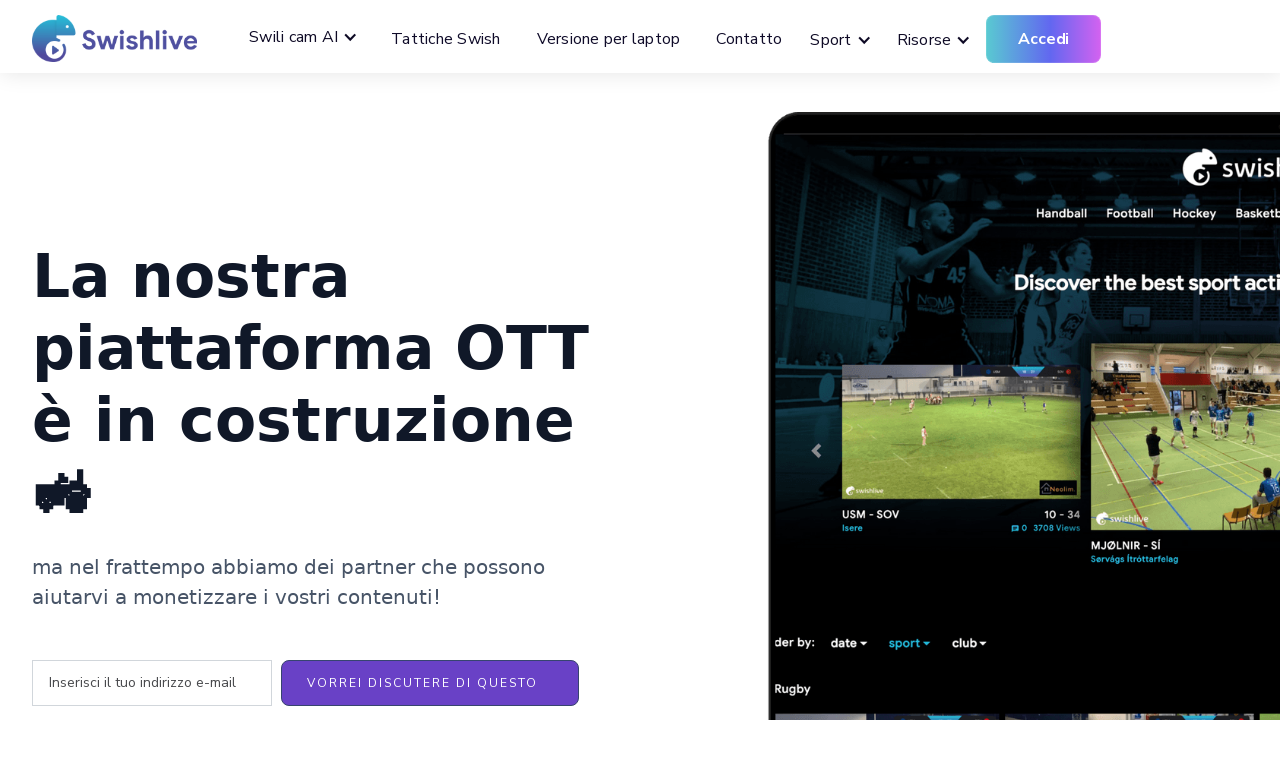

--- FILE ---
content_type: text/html
request_url: https://it.swishlive.com/swishlive-tv
body_size: 4927
content:
<!DOCTYPE html><!-- Last Published: Wed Dec 17 2025 10:53:40 GMT+0000 (Coordinated Universal Time) --><html data-wf-domain="it.swishlive.com" data-wf-page="638f5cab7f1bd01d8c8972b4" data-wf-site="62ed171e08e2d8857a2f0187" lang="it" data-wg-translated="it"><head><meta charset="utf-8"><title>swishlive.tv</title><meta content="swishlive.tv" property="og:title"><meta content="swishlive.tv" property="twitter:title"><meta content="width=device-width, initial-scale=1" name="viewport"><link href="https://cdn.prod.website-files.com/62ed171e08e2d8857a2f0187/css/swish-live-webflow.webflow.shared.dc9965bf3.min.css" rel="stylesheet" type="text/css"><link href="https://fonts.googleapis.com" rel="preconnect"><link href="https://fonts.gstatic.com" rel="preconnect" crossorigin="anonymous"><script src="https://ajax.googleapis.com/ajax/libs/webfont/1.6.26/webfont.js" type="text/javascript"></script><script type="text/javascript">WebFont.load({  google: {    families: ["Montserrat:100,100italic,200,200italic,300,300italic,400,400italic,500,500italic,600,600italic,700,700italic,800,800italic,900,900italic","Nunito Sans:regular,italic,600,700,800"]  }});</script><script type="text/javascript">!function(o,c){var n=c.documentElement,t=" w-mod-";n.className+=t+"js",("ontouchstart"in o||o.DocumentTouch&&c instanceof DocumentTouch)&&(n.className+=t+"touch")}(window,document);</script><link href="https://cdn.prod.website-files.com/62ed171e08e2d8857a2f0187/6304d90b3988a33770767efe_favicon.png" rel="shortcut icon" type="image/x-icon"><link href="https://cdn.prod.website-files.com/62ed171e08e2d8857a2f0187/6304d9c9c3fd2a236a6ce7ed_Untitled.png" rel="apple-touch-icon"><script async="" src="https://www.googletagmanager.com/gtag/js?id=G-T93BDBYV05"></script><script type="text/javascript">window.dataLayer = window.dataLayer || [];function gtag(){dataLayer.push(arguments);}gtag('set', 'developer_id.dZGVlNj', true);gtag('js', new Date());gtag('config', 'G-T93BDBYV05', {'optimize_id': 'GTM-NG9B77L'});</script><script type="text/javascript">!function(f,b,e,v,n,t,s){if(f.fbq)return;n=f.fbq=function(){n.callMethod?n.callMethod.apply(n,arguments):n.queue.push(arguments)};if(!f._fbq)f._fbq=n;n.push=n;n.loaded=!0;n.version='2.0';n.agent='plwebflow';n.queue=[];t=b.createElement(e);t.async=!0;t.src=v;s=b.getElementsByTagName(e)[0];s.parentNode.insertBefore(t,s)}(window,document,'script','https://connect.facebook.net/en_US/fbevents.js');fbq('init', '744150149759943');fbq('track', 'PageView');</script><!-- Crisp 
<script
  type="text/javascript"> window.$crisp = []; window.CRISP_WEBSITE_ID = "a2f95ead-a8bb-4793-9acc-36fa8f10b846"; (function () { d = document; s = d.createElement("script"); s.src = "https://client.crisp.chat/l.js"; s.async = 1; d.getElementsByTagName("head")[0].appendChild(s); })(); 
</script>
-->

<!-- TikTok Pixel Code Start -->
<script>
!function (w, d, t) {
  w.TiktokAnalyticsObject=t;var ttq=w[t]=w[t]||[];ttq.methods=["page","track","identify","instances","debug","on","off","once","ready","alias","group","enableCookie","disableCookie","holdConsent","revokeConsent","grantConsent"],ttq.setAndDefer=function(t,e){t[e]=function(){t.push([e].concat(Array.prototype.slice.call(arguments,0)))}};for(var i=0;i<ttq.methods.length;i++)ttq.setAndDefer(ttq,ttq.methods[i]);ttq.instance=function(t){for(
var e=ttq._i[t]||[],n=0;n<ttq.methods.length;n++)ttq.setAndDefer(e,ttq.methods[n]);return e},ttq.load=function(e,n){var r="https://analytics.tiktok.com/i18n/pixel/events.js",o=n&&n.partner;ttq._i=ttq._i||{},ttq._i[e]=[],ttq._i[e]._u=r,ttq._t=ttq._t||{},ttq._t[e]=+new Date,ttq._o=ttq._o||{},ttq._o[e]=n||{};n=document.createElement("script")
;n.type="text/javascript",n.async=!0,n.src=r+"?sdkid="+e+"&lib="+t;e=document.getElementsByTagName("script")[0];e.parentNode.insertBefore(n,e)};


  ttq.load('D4AR7T3C77UBVM8P5DEG');
  ttq.page();
}(window, document, 'ttq');
</script>
<!-- TikTok Pixel Code End --><script type="application/json" id="weglot-data">{"allLanguageUrls":{"fr":"https://www.swishlive.com/swishlive-tv","it":"https://it.swishlive.com/swishlive-tv","en":"https://en.swishlive.com/swishlive-tv","es":"https://es.swishlive.com/swishlive-tv"},"originalCanonicalUrl":"https://www.swishlive.com/swishlive-tv","originalPath":"/swishlive-tv","settings":{"auto_switch":true,"auto_switch_fallback":"en","category":5,"custom_settings":{"button_style":{"with_name":true,"full_name":true,"is_dropdown":true,"with_flags":true,"flag_type":"circle","custom_css":""},"switchers":[],"translate_search":false,"loading_bar":true,"hide_switcher":false,"translate_images":false,"subdomain":false,"wait_transition":true,"dynamic":""},"deleted_at":null,"dynamics":[],"excluded_blocks":[],"excluded_paths":[],"external_enabled":false,"host":"www.swishlive.com","is_dns_set":false,"is_https":true,"language_from":"fr","language_from_custom_flag":null,"language_from_custom_name":null,"languages":[{"connect_host_destination":{"is_dns_set":true,"created_on_aws":1662631116,"host":"en.swishlive.com"},"custom_code":null,"custom_flag":null,"custom_local_name":null,"custom_name":null,"enabled":true,"language_to":"en"},{"connect_host_destination":{"is_dns_set":true,"created_on_aws":1662631116,"host":"es.swishlive.com"},"custom_code":null,"custom_flag":null,"custom_local_name":null,"custom_name":null,"enabled":true,"language_to":"es"},{"connect_host_destination":{"is_dns_set":true,"created_on_aws":1662631116,"host":"it.swishlive.com"},"custom_code":null,"custom_flag":null,"custom_local_name":null,"custom_name":null,"enabled":true,"language_to":"it"}],"media_enabled":false,"page_views_enabled":false,"technology_id":13,"technology_name":"Webflow","translation_engine":3,"url_type":"SUBDOMAIN","versions":{"translation":1662630017}}}</script>
<script async="" src="https://cdn.weglot.com/weglot.min.js?api_key=wg_0400bdafc693d2b9b9a1de25bb0385c71&hide_switcher=true" type="text/javascript"></script><link href="https://www.swishlive.com/swishlive-tv" hreflang="fr" rel="alternate"><link href="https://it.swishlive.com/swishlive-tv" hreflang="it" rel="alternate"><link href="https://en.swishlive.com/swishlive-tv" hreflang="en" rel="alternate"><link href="https://es.swishlive.com/swishlive-tv" hreflang="es" rel="alternate"></head><body><div data-animation="default" data-collapse="medium" data-duration="400" data-easing="ease" data-easing2="ease" role="banner" class="navbar w-nav"><div class="container-8"><div class="navbar-wrapper"><a href="/" class="navbar-brand w-nav-brand"><img src="https://cdn.prod.website-files.com/62ed171e08e2d8857a2f0187/62ed194bf6c55f10325fb9e5_swishlanding.png" loading="lazy" width="217" sizes="(max-width: 479px) 96vw, 217px" alt="" srcset="https://cdn.prod.website-files.com/62ed171e08e2d8857a2f0187/62ed194bf6c55f10325fb9e5_swishlanding-p-500.png 500w, https://cdn.prod.website-files.com/62ed171e08e2d8857a2f0187/62ed194bf6c55f10325fb9e5_swishlanding-p-800.png 800w, https://cdn.prod.website-files.com/62ed171e08e2d8857a2f0187/62ed194bf6c55f10325fb9e5_swishlanding-p-1080.png 1080w, https://cdn.prod.website-files.com/62ed171e08e2d8857a2f0187/62ed194bf6c55f10325fb9e5_swishlanding-p-1600.png 1600w, https://cdn.prod.website-files.com/62ed171e08e2d8857a2f0187/62ed194bf6c55f10325fb9e5_swishlanding.png 1976w" class="nav-logo"></a><nav role="navigation" class="nav-menu-wrapper w-nav-menu"><ul role="list" class="nav-menu-2 w-list-unstyled"><li class="list-item-2"><div data-hover="false" data-delay="0" class="ai-dropdown w-dropdown"><div class="sports w-dropdown-toggle"><div class="nav-dropdown-icon w-icon-dropdown-toggle"></div><div>Swili cam AI </div></div><nav class="nav-dropdown-list w-dropdown-list"><a href="/swili-cam-best-ai-sport-cam-for-live-streaming" class="nav-dropdown-link w-dropdown-link">Pallacanestro</a><a href="/swili-cam-best-ai-sport-cam-for-live-streaming" class="nav-dropdown-link w-dropdown-link">Calcio </a><a href="/swili-cam-best-ai-sport-cam-for-live-streaming" class="nav-dropdown-link w-dropdown-link">Rugby</a><a href="/volley-solution-captation-automatique" class="nav-dropdown-link w-dropdown-link">Pallavolo</a><a href="/swili-cam-best-ai-sport-cam-for-live-streaming" class="nav-dropdown-link w-dropdown-link">Pallamano</a><a href="/baseball-solution-captation-automatique-copy" class="nav-dropdown-link w-dropdown-link">Baseball</a><a href="/swili-cam-best-ai-sport-cam-for-live-streaming" class="nav-dropdown-link w-dropdown-link">Calcio americano</a><a href="/tennis-de-table-solution-captation-automatique" class="nav-dropdown-link w-dropdown-link">Tennis da tavolo</a><a href="/swili-cam-best-ai-sport-cam-for-live-streaming" class="nav-dropdown-link w-dropdown-link">Hockey</a><a href="/solution-captation-automatique-tennis-padel" class="nav-dropdown-link w-dropdown-link">Padel e tennis </a><a href="/swili-cam-best-ai-sport-cam-for-live-streaming" class="nav-dropdown-link w-dropdown-link">Lacrosse</a></nav></div></li><li class="list-item-2"><a href="/swishtactics" class="nav-link">Tattiche Swish</a></li><li class="list-item-2"><a href="/swish-live-version-camera" class="nav-link">Versione per laptop</a></li><li class="list-item-2"><a href="/contact" class="nav-link">Contatto</a></li><li class="list-item"><div data-hover="false" data-delay="0" class="ai-dropdown w-dropdown"><div class="sports w-dropdown-toggle"><div class="nav-dropdown-icon w-icon-dropdown-toggle"></div><div>Sport</div></div><nav class="nav-dropdown-list w-dropdown-list"><a href="/sports/basket" class="nav-dropdown-link w-dropdown-link">Pallacanestro</a><a href="/sports/football" class="nav-dropdown-link w-dropdown-link">Calcio </a><a href="/sports/rugby" class="nav-dropdown-link w-dropdown-link">Il rugby</a><a href="/sports/volley-ball" class="nav-dropdown-link w-dropdown-link">Pallavolo</a><a href="/sports/handball" class="nav-dropdown-link w-dropdown-link">Pallamano</a><a href="/sports/baseball" class="nav-dropdown-link w-dropdown-link">Baseball</a><a href="/sports/football-us" class="nav-dropdown-link w-dropdown-link">Calcio</a><a href="/sports/tennis-de-table" class="nav-dropdown-link w-dropdown-link">Tennis da tavolo</a><a href="/sports/hockey" class="nav-dropdown-link w-dropdown-link">Hockey</a><a href="/sports/lacrosse" class="nav-dropdown-link w-dropdown-link">Lacrosse</a><a href="/sports/tennis-padel" class="nav-dropdown-link w-dropdown-link">Padel e tennis </a><a href="/sports/basket" class="nav-dropdown-link w-dropdown-link">+20 altri sport...</a></nav></div></li><li class="list-item"><div data-hover="false" data-delay="0" class="ai-dropdown w-dropdown"><div class="sports w-dropdown-toggle"><div class="nav-dropdown-icon w-icon-dropdown-toggle"></div><div>Risorse</div></div><nav class="nav-dropdown-list w-dropdown-list"><a href="/tutorial" class="nav-dropdown-link w-dropdown-link">Tutorial </a><a href="/live-realises-par-nos-utilisateurs" class="nav-dropdown-link w-dropdown-link">Live realizzati dai nostri clienti</a><a href="/accessoires" class="nav-dropdown-link w-dropdown-link">Quali materiali scegliere </a><a href="/blog/blog-swish-live" class="nav-dropdown-link w-dropdown-link">Blog</a><a href="/programme-ambassadeur-swish-live" class="nav-dropdown-link w-dropdown-link">Diventa ambasciatore </a></nav></div></li></ul><div class="nav-menu-cta"><a href="https://app.swishlive.com/user/login" target="_blank" class="button w-button">Accedi</a></div></nav></div><div class="menu-button-2 w-nav-button"><div class="w-icon-nav-menu"></div></div></div></div><header class="uui-section_heroheader04"><div class="uui-page-padding"><div class="uui-container-large"><div class="uui-padding-vertical-xhuge"><div class="w-layout-grid uui-heroheader04_component"><div class="uui-heroheader04_content"><div class="uui-space-small-2"></div><h1 class="uui-heading-xlarge-2">La nostra piattaforma OTT è in costruzione 🚜</h1><div class="uui-space-small-2"></div><div class="uui-max-width-medium"><div class="uui-text-size-xlarge-2">ma nel frattempo abbiamo dei partner che possono aiutarvi a monetizzare i vostri contenuti!</div></div><div class="uui-space-large"></div><div class="hero-form w-form"><form id="wf-form-Formulaire-camera" name="wf-form-Formulaire-camera" data-name="Formulaire camera" method="get" class="hero-form-container" data-wf-page-id="638f5cab7f1bd01d8c8972b4" data-wf-element-id="6ff81e30-4c93-b953-155d-537cfa2aae97" data-turnstile-sitekey="0x4AAAAAAAQTptj2So4dx43e"><input class="hero-form-input w-input" maxlength="256" name="Hero-Email" data-name="Hero Email" aria-label="Enter your email" placeholder="Inserisci il tuo indirizzo e-mail" type="email" id="Email" required=""><input type="submit" data-wait="Please wait..." class="button-primary w-button" value="Vorrei discutere di questo"></form><div class="w-form-done"><div>Grazie! Vi contatteremo al più presto per dirvi di più.</div></div><div class="w-form-fail"><div>Si è verificato un errore.</div></div></div></div><div class="uui-heroheader04_image-wrapper"><img src="https://cdn.prod.website-files.com/62ed171e08e2d8857a2f0187/638f60a2ca93f03ae02103b5_swishtvmock.png" loading="lazy" sizes="(max-width: 767px) 100vw, (max-width: 991px) 94vw, 1216px" srcset="https://cdn.prod.website-files.com/62ed171e08e2d8857a2f0187/638f60a2ca93f03ae02103b5_swishtvmock-p-500.png 500w, https://cdn.prod.website-files.com/62ed171e08e2d8857a2f0187/638f60a2ca93f03ae02103b5_swishtvmock-p-800.png 800w, https://cdn.prod.website-files.com/62ed171e08e2d8857a2f0187/638f60a2ca93f03ae02103b5_swishtvmock-p-1080.png 1080w, https://cdn.prod.website-files.com/62ed171e08e2d8857a2f0187/638f60a2ca93f03ae02103b5_swishtvmock-p-1600.png 1600w, https://cdn.prod.website-files.com/62ed171e08e2d8857a2f0187/638f60a2ca93f03ae02103b5_swishtvmock.png 1894w" alt="MacBook mockup" class="uui-heroheader04_image"></div></div></div></div></div></header><div class="footer-01"><div class="container-11"><div class="w-layout-grid footer-grid-01"><div class="footer-column"><div class="footer-title">Swish dal vivo</div><a href="/swili-cam-best-ai-sport-cam-for-live-streaming" class="link-foot">Swili cam AI </a><a href="/swish-live-version-camera" class="link-foot">Versione per laptop</a><a href="/swishlive-tv" aria-current="page" class="link-foot w--current">Swishlive.tv</a><a href="/pricing" class="link-foot">Le nostre offerte </a></div><div class="footer-column"><div class="footer-title">Aiuto</div><a href="https://swishlive.crisp.help/en/" target="_blank" class="link-foot">Domande frequenti</a><a href="/contact" class="link-foot">Contatto </a><a href="https://swishlive.notion.site/Swish-Live-Academy-English-c3ebefa3e54143a1b74a26064f031d30" target="_blank" class="link-foot">I nostri tutorial </a><a href="/accessoires" class="link-foot">Quali materiali scegliere? </a></div><div class="footer-column"><div class="footer-title">Sport </div><a href="/sports/basket" class="link-foot">Pallacanestro</a><a href="/sports/football" class="link-foot">Calcio </a><a href="/sports/rugby" class="link-foot">Il rugby </a><a href="/sports/volley-ball" target="_blank" class="link-foot">Pallavolo </a><a href="/sports/handball" target="_blank" class="link-foot">Pallamano </a><a href="/sports/baseball" target="_blank" class="link-foot">Baseball </a><a href="/sports/football-us" target="_blank" class="link-foot">Calcio USA</a><a href="/sports/tennis-de-table" target="_blank" class="link-foot">Tennis da tavolo</a><a href="/sports/hockey" class="link-foot">Hockey </a><a href="/sports/lacrosse" target="_blank" class="link-foot">Lacrosse </a><a href="/sports/tennis-padel" target="_blank" class="link-foot">Tennis e Padel</a><a href="/sports/tennis-padel" target="_blank" class="link-foot">+ 20 altri sport ...</a></div><div class="footer-column"><div class="footer-title">Chi siamo </div><a href="/blog/blog-swish-live" class="link-foot">Blog </a><a href="/contact" class="link-foot">Contatto </a><a href="/live-realises-par-nos-utilisateurs" class="link-foot">Vite eseguite dai nostri clienti</a></div><div class="footer-column"><div class="footer-title">Programma Ambasciatori </div><a href="/programme-ambassadeur-swish-live" class="link-foot">Diventare ambasciatore </a></div></div><div class="w-row"><div class="w-col w-col-4"></div><div class="w-col w-col-4"><img src="https://cdn.prod.website-files.com/62ed171e08e2d8857a2f0187/65ba7511dd3bacfa75ccfefc_Banner%20SporTech.png" loading="lazy" sizes="(max-width: 479px) 96vw, (max-width: 767px) 97vw, (max-width: 991px) 31vw, (max-width: 1919px) 32vw, 33vw" srcset="https://cdn.prod.website-files.com/62ed171e08e2d8857a2f0187/65ba7511dd3bacfa75ccfefc_Banner%20SporTech-p-500.png 500w, https://cdn.prod.website-files.com/62ed171e08e2d8857a2f0187/65ba7511dd3bacfa75ccfefc_Banner%20SporTech-p-800.png 800w, https://cdn.prod.website-files.com/62ed171e08e2d8857a2f0187/65ba7511dd3bacfa75ccfefc_Banner%20SporTech-p-1080.png 1080w, https://cdn.prod.website-files.com/62ed171e08e2d8857a2f0187/65ba7511dd3bacfa75ccfefc_Banner%20SporTech.png 1584w" alt="" id="https-www.sportechfr.com" class="image-22"></div><div class="w-col w-col-4"></div></div><div class="footer-bottom-2"><div class="footer-wrapper-2"><a href="/legal" class="secondary-link">Termini e condizioni</a><a href="/legal" class="link-foot">Informativa sulla privacy</a></div><div class="footer-wrapper-2"><a href="https://www.facebook.com/swishlive" target="_blank" class="social-link-2 w-inline-block"><img src="https://cdn.prod.website-files.com/62ed171e08e2d8857a2f0187/6346d6b0e085718ae2504804_001-facebook.svg" alt=""></a><a href="https://twitter.com/swishlive" target="_blank" class="social-link-2 w-inline-block"><img src="https://cdn.prod.website-files.com/62ed171e08e2d8857a2f0187/6346d6b0e085717930504806_003-twitter.svg" alt=""></a><a href="https://www.instagram.com/swish.live/?hl=fr" target="_blank" class="social-link-2 w-inline-block"><img src="https://cdn.prod.website-files.com/62ed171e08e2d8857a2f0187/6346d6b0e0857120e6504805_004-instagram.svg" alt=""></a></div></div></div></div><script src="https://d3e54v103j8qbb.cloudfront.net/js/jquery-3.5.1.min.dc5e7f18c8.js?site=62ed171e08e2d8857a2f0187" type="text/javascript" integrity="sha256-9/aliU8dGd2tb6OSsuzixeV4y/faTqgFtohetphbbj0=" crossorigin="anonymous"></script><script src="https://cdn.prod.website-files.com/62ed171e08e2d8857a2f0187/js/webflow.schunk.36b8fb49256177c8.js" type="text/javascript"></script><script src="https://cdn.prod.website-files.com/62ed171e08e2d8857a2f0187/js/webflow.schunk.5862aa8bb9a76d90.js" type="text/javascript"></script><script src="https://cdn.prod.website-files.com/62ed171e08e2d8857a2f0187/js/webflow.af45e8ab.68edd76a9d151d62.js" type="text/javascript"></script></body></html>

--- FILE ---
content_type: text/css
request_url: https://cdn.prod.website-files.com/62ed171e08e2d8857a2f0187/css/swish-live-webflow.webflow.shared.dc9965bf3.min.css
body_size: 45110
content:
html{-webkit-text-size-adjust:100%;-ms-text-size-adjust:100%;font-family:sans-serif}body{margin:0}article,aside,details,figcaption,figure,footer,header,hgroup,main,menu,nav,section,summary{display:block}audio,canvas,progress,video{vertical-align:baseline;display:inline-block}audio:not([controls]){height:0;display:none}[hidden],template{display:none}a{background-color:#0000}a:active,a:hover{outline:0}abbr[title]{border-bottom:1px dotted}b,strong{font-weight:700}dfn{font-style:italic}h1{margin:.67em 0;font-size:2em}mark{color:#000;background:#ff0}small{font-size:80%}sub,sup{vertical-align:baseline;font-size:75%;line-height:0;position:relative}sup{top:-.5em}sub{bottom:-.25em}img{border:0}svg:not(:root){overflow:hidden}hr{box-sizing:content-box;height:0}pre{overflow:auto}code,kbd,pre,samp{font-family:monospace;font-size:1em}button,input,optgroup,select,textarea{color:inherit;font:inherit;margin:0}button{overflow:visible}button,select{text-transform:none}button,html input[type=button],input[type=reset]{-webkit-appearance:button;cursor:pointer}button[disabled],html input[disabled]{cursor:default}button::-moz-focus-inner,input::-moz-focus-inner{border:0;padding:0}input{line-height:normal}input[type=checkbox],input[type=radio]{box-sizing:border-box;padding:0}input[type=number]::-webkit-inner-spin-button,input[type=number]::-webkit-outer-spin-button{height:auto}input[type=search]{-webkit-appearance:none}input[type=search]::-webkit-search-cancel-button,input[type=search]::-webkit-search-decoration{-webkit-appearance:none}legend{border:0;padding:0}textarea{overflow:auto}optgroup{font-weight:700}table{border-collapse:collapse;border-spacing:0}td,th{padding:0}@font-face{font-family:webflow-icons;src:url([data-uri])format("truetype");font-weight:400;font-style:normal}[class^=w-icon-],[class*=\ w-icon-]{speak:none;font-variant:normal;text-transform:none;-webkit-font-smoothing:antialiased;-moz-osx-font-smoothing:grayscale;font-style:normal;font-weight:400;line-height:1;font-family:webflow-icons!important}.w-icon-slider-right:before{content:""}.w-icon-slider-left:before{content:""}.w-icon-nav-menu:before{content:""}.w-icon-arrow-down:before,.w-icon-dropdown-toggle:before{content:""}.w-icon-file-upload-remove:before{content:""}.w-icon-file-upload-icon:before{content:""}*{box-sizing:border-box}html{height:100%}body{color:#333;background-color:#fff;min-height:100%;margin:0;font-family:Arial,sans-serif;font-size:14px;line-height:20px}img{vertical-align:middle;max-width:100%;display:inline-block}html.w-mod-touch *{background-attachment:scroll!important}.w-block{display:block}.w-inline-block{max-width:100%;display:inline-block}.w-clearfix:before,.w-clearfix:after{content:" ";grid-area:1/1/2/2;display:table}.w-clearfix:after{clear:both}.w-hidden{display:none}.w-button{color:#fff;line-height:inherit;cursor:pointer;background-color:#3898ec;border:0;border-radius:0;padding:9px 15px;text-decoration:none;display:inline-block}input.w-button{-webkit-appearance:button}html[data-w-dynpage] [data-w-cloak]{color:#0000!important}.w-code-block{margin:unset}pre.w-code-block code{all:inherit}.w-optimization{display:contents}.w-webflow-badge,.w-webflow-badge>img{box-sizing:unset;width:unset;height:unset;max-height:unset;max-width:unset;min-height:unset;min-width:unset;margin:unset;padding:unset;float:unset;clear:unset;border:unset;border-radius:unset;background:unset;background-image:unset;background-position:unset;background-size:unset;background-repeat:unset;background-origin:unset;background-clip:unset;background-attachment:unset;background-color:unset;box-shadow:unset;transform:unset;direction:unset;font-family:unset;font-weight:unset;color:unset;font-size:unset;line-height:unset;font-style:unset;font-variant:unset;text-align:unset;letter-spacing:unset;-webkit-text-decoration:unset;text-decoration:unset;text-indent:unset;text-transform:unset;list-style-type:unset;text-shadow:unset;vertical-align:unset;cursor:unset;white-space:unset;word-break:unset;word-spacing:unset;word-wrap:unset;transition:unset}.w-webflow-badge{white-space:nowrap;cursor:pointer;box-shadow:0 0 0 1px #0000001a,0 1px 3px #0000001a;visibility:visible!important;opacity:1!important;z-index:2147483647!important;color:#aaadb0!important;overflow:unset!important;background-color:#fff!important;border-radius:3px!important;width:auto!important;height:auto!important;margin:0!important;padding:6px!important;font-size:12px!important;line-height:14px!important;text-decoration:none!important;display:inline-block!important;position:fixed!important;inset:auto 12px 12px auto!important;transform:none!important}.w-webflow-badge>img{position:unset;visibility:unset!important;opacity:1!important;vertical-align:middle!important;display:inline-block!important}h1,h2,h3,h4,h5,h6{margin-bottom:10px;font-weight:700}h1{margin-top:20px;font-size:38px;line-height:44px}h2{margin-top:20px;font-size:32px;line-height:36px}h3{margin-top:20px;font-size:24px;line-height:30px}h4{margin-top:10px;font-size:18px;line-height:24px}h5{margin-top:10px;font-size:14px;line-height:20px}h6{margin-top:10px;font-size:12px;line-height:18px}p{margin-top:0;margin-bottom:10px}blockquote{border-left:5px solid #e2e2e2;margin:0 0 10px;padding:10px 20px;font-size:18px;line-height:22px}figure{margin:0 0 10px}figcaption{text-align:center;margin-top:5px}ul,ol{margin-top:0;margin-bottom:10px;padding-left:40px}.w-list-unstyled{padding-left:0;list-style:none}.w-embed:before,.w-embed:after{content:" ";grid-area:1/1/2/2;display:table}.w-embed:after{clear:both}.w-video{width:100%;padding:0;position:relative}.w-video iframe,.w-video object,.w-video embed{border:none;width:100%;height:100%;position:absolute;top:0;left:0}fieldset{border:0;margin:0;padding:0}button,[type=button],[type=reset]{cursor:pointer;-webkit-appearance:button;border:0}.w-form{margin:0 0 15px}.w-form-done{text-align:center;background-color:#ddd;padding:20px;display:none}.w-form-fail{background-color:#ffdede;margin-top:10px;padding:10px;display:none}label{margin-bottom:5px;font-weight:700;display:block}.w-input,.w-select{color:#333;vertical-align:middle;background-color:#fff;border:1px solid #ccc;width:100%;height:38px;margin-bottom:10px;padding:8px 12px;font-size:14px;line-height:1.42857;display:block}.w-input::placeholder,.w-select::placeholder{color:#999}.w-input:focus,.w-select:focus{border-color:#3898ec;outline:0}.w-input[disabled],.w-select[disabled],.w-input[readonly],.w-select[readonly],fieldset[disabled] .w-input,fieldset[disabled] .w-select{cursor:not-allowed}.w-input[disabled]:not(.w-input-disabled),.w-select[disabled]:not(.w-input-disabled),.w-input[readonly],.w-select[readonly],fieldset[disabled]:not(.w-input-disabled) .w-input,fieldset[disabled]:not(.w-input-disabled) .w-select{background-color:#eee}textarea.w-input,textarea.w-select{height:auto}.w-select{background-color:#f3f3f3}.w-select[multiple]{height:auto}.w-form-label{cursor:pointer;margin-bottom:0;font-weight:400;display:inline-block}.w-radio{margin-bottom:5px;padding-left:20px;display:block}.w-radio:before,.w-radio:after{content:" ";grid-area:1/1/2/2;display:table}.w-radio:after{clear:both}.w-radio-input{float:left;margin:3px 0 0 -20px;line-height:normal}.w-file-upload{margin-bottom:10px;display:block}.w-file-upload-input{opacity:0;z-index:-100;width:.1px;height:.1px;position:absolute;overflow:hidden}.w-file-upload-default,.w-file-upload-uploading,.w-file-upload-success{color:#333;display:inline-block}.w-file-upload-error{margin-top:10px;display:block}.w-file-upload-default.w-hidden,.w-file-upload-uploading.w-hidden,.w-file-upload-error.w-hidden,.w-file-upload-success.w-hidden{display:none}.w-file-upload-uploading-btn{cursor:pointer;background-color:#fafafa;border:1px solid #ccc;margin:0;padding:8px 12px;font-size:14px;font-weight:400;display:flex}.w-file-upload-file{background-color:#fafafa;border:1px solid #ccc;flex-grow:1;justify-content:space-between;margin:0;padding:8px 9px 8px 11px;display:flex}.w-file-upload-file-name{font-size:14px;font-weight:400;display:block}.w-file-remove-link{cursor:pointer;width:auto;height:auto;margin-top:3px;margin-left:10px;padding:3px;display:block}.w-icon-file-upload-remove{margin:auto;font-size:10px}.w-file-upload-error-msg{color:#ea384c;padding:2px 0;display:inline-block}.w-file-upload-info{padding:0 12px;line-height:38px;display:inline-block}.w-file-upload-label{cursor:pointer;background-color:#fafafa;border:1px solid #ccc;margin:0;padding:8px 12px;font-size:14px;font-weight:400;display:inline-block}.w-icon-file-upload-icon,.w-icon-file-upload-uploading{width:20px;margin-right:8px;display:inline-block}.w-icon-file-upload-uploading{height:20px}.w-container{max-width:940px;margin-left:auto;margin-right:auto}.w-container:before,.w-container:after{content:" ";grid-area:1/1/2/2;display:table}.w-container:after{clear:both}.w-container .w-row{margin-left:-10px;margin-right:-10px}.w-row:before,.w-row:after{content:" ";grid-area:1/1/2/2;display:table}.w-row:after{clear:both}.w-row .w-row{margin-left:0;margin-right:0}.w-col{float:left;width:100%;min-height:1px;padding-left:10px;padding-right:10px;position:relative}.w-col .w-col{padding-left:0;padding-right:0}.w-col-1{width:8.33333%}.w-col-2{width:16.6667%}.w-col-3{width:25%}.w-col-4{width:33.3333%}.w-col-5{width:41.6667%}.w-col-6{width:50%}.w-col-7{width:58.3333%}.w-col-8{width:66.6667%}.w-col-9{width:75%}.w-col-10{width:83.3333%}.w-col-11{width:91.6667%}.w-col-12{width:100%}.w-hidden-main{display:none!important}@media screen and (max-width:991px){.w-container{max-width:728px}.w-hidden-main{display:inherit!important}.w-hidden-medium{display:none!important}.w-col-medium-1{width:8.33333%}.w-col-medium-2{width:16.6667%}.w-col-medium-3{width:25%}.w-col-medium-4{width:33.3333%}.w-col-medium-5{width:41.6667%}.w-col-medium-6{width:50%}.w-col-medium-7{width:58.3333%}.w-col-medium-8{width:66.6667%}.w-col-medium-9{width:75%}.w-col-medium-10{width:83.3333%}.w-col-medium-11{width:91.6667%}.w-col-medium-12{width:100%}.w-col-stack{width:100%;left:auto;right:auto}}@media screen and (max-width:767px){.w-hidden-main,.w-hidden-medium{display:inherit!important}.w-hidden-small{display:none!important}.w-row,.w-container .w-row{margin-left:0;margin-right:0}.w-col{width:100%;left:auto;right:auto}.w-col-small-1{width:8.33333%}.w-col-small-2{width:16.6667%}.w-col-small-3{width:25%}.w-col-small-4{width:33.3333%}.w-col-small-5{width:41.6667%}.w-col-small-6{width:50%}.w-col-small-7{width:58.3333%}.w-col-small-8{width:66.6667%}.w-col-small-9{width:75%}.w-col-small-10{width:83.3333%}.w-col-small-11{width:91.6667%}.w-col-small-12{width:100%}}@media screen and (max-width:479px){.w-container{max-width:none}.w-hidden-main,.w-hidden-medium,.w-hidden-small{display:inherit!important}.w-hidden-tiny{display:none!important}.w-col{width:100%}.w-col-tiny-1{width:8.33333%}.w-col-tiny-2{width:16.6667%}.w-col-tiny-3{width:25%}.w-col-tiny-4{width:33.3333%}.w-col-tiny-5{width:41.6667%}.w-col-tiny-6{width:50%}.w-col-tiny-7{width:58.3333%}.w-col-tiny-8{width:66.6667%}.w-col-tiny-9{width:75%}.w-col-tiny-10{width:83.3333%}.w-col-tiny-11{width:91.6667%}.w-col-tiny-12{width:100%}}.w-widget{position:relative}.w-widget-map{width:100%;height:400px}.w-widget-map label{width:auto;display:inline}.w-widget-map img{max-width:inherit}.w-widget-map .gm-style-iw{text-align:center}.w-widget-map .gm-style-iw>button{display:none!important}.w-widget-twitter{overflow:hidden}.w-widget-twitter-count-shim{vertical-align:top;text-align:center;background:#fff;border:1px solid #758696;border-radius:3px;width:28px;height:20px;display:inline-block;position:relative}.w-widget-twitter-count-shim *{pointer-events:none;-webkit-user-select:none;user-select:none}.w-widget-twitter-count-shim .w-widget-twitter-count-inner{text-align:center;color:#999;font-family:serif;font-size:15px;line-height:12px;position:relative}.w-widget-twitter-count-shim .w-widget-twitter-count-clear{display:block;position:relative}.w-widget-twitter-count-shim.w--large{width:36px;height:28px}.w-widget-twitter-count-shim.w--large .w-widget-twitter-count-inner{font-size:18px;line-height:18px}.w-widget-twitter-count-shim:not(.w--vertical){margin-left:5px;margin-right:8px}.w-widget-twitter-count-shim:not(.w--vertical).w--large{margin-left:6px}.w-widget-twitter-count-shim:not(.w--vertical):before,.w-widget-twitter-count-shim:not(.w--vertical):after{content:" ";pointer-events:none;border:solid #0000;width:0;height:0;position:absolute;top:50%;left:0}.w-widget-twitter-count-shim:not(.w--vertical):before{border-width:4px;border-color:#75869600 #5d6c7b #75869600 #75869600;margin-top:-4px;margin-left:-9px}.w-widget-twitter-count-shim:not(.w--vertical).w--large:before{border-width:5px;margin-top:-5px;margin-left:-10px}.w-widget-twitter-count-shim:not(.w--vertical):after{border-width:4px;border-color:#fff0 #fff #fff0 #fff0;margin-top:-4px;margin-left:-8px}.w-widget-twitter-count-shim:not(.w--vertical).w--large:after{border-width:5px;margin-top:-5px;margin-left:-9px}.w-widget-twitter-count-shim.w--vertical{width:61px;height:33px;margin-bottom:8px}.w-widget-twitter-count-shim.w--vertical:before,.w-widget-twitter-count-shim.w--vertical:after{content:" ";pointer-events:none;border:solid #0000;width:0;height:0;position:absolute;top:100%;left:50%}.w-widget-twitter-count-shim.w--vertical:before{border-width:5px;border-color:#5d6c7b #75869600 #75869600;margin-left:-5px}.w-widget-twitter-count-shim.w--vertical:after{border-width:4px;border-color:#fff #fff0 #fff0;margin-left:-4px}.w-widget-twitter-count-shim.w--vertical .w-widget-twitter-count-inner{font-size:18px;line-height:22px}.w-widget-twitter-count-shim.w--vertical.w--large{width:76px}.w-background-video{color:#fff;height:500px;position:relative;overflow:hidden}.w-background-video>video{object-fit:cover;z-index:-100;background-position:50%;background-size:cover;width:100%;height:100%;margin:auto;position:absolute;inset:-100%}.w-background-video>video::-webkit-media-controls-start-playback-button{-webkit-appearance:none;display:none!important}.w-background-video--control{background-color:#0000;padding:0;position:absolute;bottom:1em;right:1em}.w-background-video--control>[hidden]{display:none!important}.w-slider{text-align:center;clear:both;-webkit-tap-highlight-color:#0000;tap-highlight-color:#0000;background:#ddd;height:300px;position:relative}.w-slider-mask{z-index:1;white-space:nowrap;height:100%;display:block;position:relative;left:0;right:0;overflow:hidden}.w-slide{vertical-align:top;white-space:normal;text-align:left;width:100%;height:100%;display:inline-block;position:relative}.w-slider-nav{z-index:2;text-align:center;-webkit-tap-highlight-color:#0000;tap-highlight-color:#0000;height:40px;margin:auto;padding-top:10px;position:absolute;inset:auto 0 0}.w-slider-nav.w-round>div{border-radius:100%}.w-slider-nav.w-num>div{font-size:inherit;line-height:inherit;width:auto;height:auto;padding:.2em .5em}.w-slider-nav.w-shadow>div{box-shadow:0 0 3px #3336}.w-slider-nav-invert{color:#fff}.w-slider-nav-invert>div{background-color:#2226}.w-slider-nav-invert>div.w-active{background-color:#222}.w-slider-dot{cursor:pointer;background-color:#fff6;width:1em;height:1em;margin:0 3px .5em;transition:background-color .1s,color .1s;display:inline-block;position:relative}.w-slider-dot.w-active{background-color:#fff}.w-slider-dot:focus{outline:none;box-shadow:0 0 0 2px #fff}.w-slider-dot:focus.w-active{box-shadow:none}.w-slider-arrow-left,.w-slider-arrow-right{cursor:pointer;color:#fff;-webkit-tap-highlight-color:#0000;tap-highlight-color:#0000;-webkit-user-select:none;user-select:none;width:80px;margin:auto;font-size:40px;position:absolute;inset:0;overflow:hidden}.w-slider-arrow-left [class^=w-icon-],.w-slider-arrow-right [class^=w-icon-],.w-slider-arrow-left [class*=\ w-icon-],.w-slider-arrow-right [class*=\ w-icon-]{position:absolute}.w-slider-arrow-left:focus,.w-slider-arrow-right:focus{outline:0}.w-slider-arrow-left{z-index:3;right:auto}.w-slider-arrow-right{z-index:4;left:auto}.w-icon-slider-left,.w-icon-slider-right{width:1em;height:1em;margin:auto;inset:0}.w-slider-aria-label{clip:rect(0 0 0 0);border:0;width:1px;height:1px;margin:-1px;padding:0;position:absolute;overflow:hidden}.w-slider-force-show{display:block!important}.w-dropdown{text-align:left;z-index:900;margin-left:auto;margin-right:auto;display:inline-block;position:relative}.w-dropdown-btn,.w-dropdown-toggle,.w-dropdown-link{vertical-align:top;color:#222;text-align:left;white-space:nowrap;margin-left:auto;margin-right:auto;padding:20px;text-decoration:none;position:relative}.w-dropdown-toggle{-webkit-user-select:none;user-select:none;cursor:pointer;padding-right:40px;display:inline-block}.w-dropdown-toggle:focus{outline:0}.w-icon-dropdown-toggle{width:1em;height:1em;margin:auto 20px auto auto;position:absolute;top:0;bottom:0;right:0}.w-dropdown-list{background:#ddd;min-width:100%;display:none;position:absolute}.w-dropdown-list.w--open{display:block}.w-dropdown-link{color:#222;padding:10px 20px;display:block}.w-dropdown-link.w--current{color:#0082f3}.w-dropdown-link:focus{outline:0}@media screen and (max-width:767px){.w-nav-brand{padding-left:10px}}.w-lightbox-backdrop{cursor:auto;letter-spacing:normal;text-indent:0;text-shadow:none;text-transform:none;visibility:visible;white-space:normal;word-break:normal;word-spacing:normal;word-wrap:normal;color:#fff;text-align:center;z-index:2000;opacity:0;-webkit-user-select:none;-moz-user-select:none;-webkit-tap-highlight-color:transparent;background:#000000e6;outline:0;font-family:Helvetica Neue,Helvetica,Ubuntu,Segoe UI,Verdana,sans-serif;font-size:17px;font-style:normal;font-weight:300;line-height:1.2;list-style:disc;position:fixed;inset:0;-webkit-transform:translate(0)}.w-lightbox-backdrop,.w-lightbox-container{-webkit-overflow-scrolling:touch;height:100%;overflow:auto}.w-lightbox-content{height:100vh;position:relative;overflow:hidden}.w-lightbox-view{opacity:0;width:100vw;height:100vh;position:absolute}.w-lightbox-view:before{content:"";height:100vh}.w-lightbox-group,.w-lightbox-group .w-lightbox-view,.w-lightbox-group .w-lightbox-view:before{height:86vh}.w-lightbox-frame,.w-lightbox-view:before{vertical-align:middle;display:inline-block}.w-lightbox-figure{margin:0;position:relative}.w-lightbox-group .w-lightbox-figure{cursor:pointer}.w-lightbox-img{width:auto;max-width:none;height:auto}.w-lightbox-image{float:none;max-width:100vw;max-height:100vh;display:block}.w-lightbox-group .w-lightbox-image{max-height:86vh}.w-lightbox-caption{text-align:left;text-overflow:ellipsis;white-space:nowrap;background:#0006;padding:.5em 1em;position:absolute;bottom:0;left:0;right:0;overflow:hidden}.w-lightbox-embed{width:100%;height:100%;position:absolute;inset:0}.w-lightbox-control{cursor:pointer;background-position:50%;background-repeat:no-repeat;background-size:24px;width:4em;transition:all .3s;position:absolute;top:0}.w-lightbox-left{background-image:url([data-uri]);display:none;bottom:0;left:0}.w-lightbox-right{background-image:url([data-uri]);display:none;bottom:0;right:0}.w-lightbox-close{background-image:url([data-uri]);background-size:18px;height:2.6em;right:0}.w-lightbox-strip{white-space:nowrap;padding:0 1vh;line-height:0;position:absolute;bottom:0;left:0;right:0;overflow:auto hidden}.w-lightbox-item{box-sizing:content-box;cursor:pointer;width:10vh;padding:2vh 1vh;display:inline-block;-webkit-transform:translate(0,0)}.w-lightbox-active{opacity:.3}.w-lightbox-thumbnail{background:#222;height:10vh;position:relative;overflow:hidden}.w-lightbox-thumbnail-image{position:absolute;top:0;left:0}.w-lightbox-thumbnail .w-lightbox-tall{width:100%;top:50%;transform:translateY(-50%)}.w-lightbox-thumbnail .w-lightbox-wide{height:100%;left:50%;transform:translate(-50%)}.w-lightbox-spinner{box-sizing:border-box;border:5px solid #0006;border-radius:50%;width:40px;height:40px;margin-top:-20px;margin-left:-20px;animation:.8s linear infinite spin;position:absolute;top:50%;left:50%}.w-lightbox-spinner:after{content:"";border:3px solid #0000;border-bottom-color:#fff;border-radius:50%;position:absolute;inset:-4px}.w-lightbox-hide{display:none}.w-lightbox-noscroll{overflow:hidden}@media (min-width:768px){.w-lightbox-content{height:96vh;margin-top:2vh}.w-lightbox-view,.w-lightbox-view:before{height:96vh}.w-lightbox-group,.w-lightbox-group .w-lightbox-view,.w-lightbox-group .w-lightbox-view:before{height:84vh}.w-lightbox-image{max-width:96vw;max-height:96vh}.w-lightbox-group .w-lightbox-image{max-width:82.3vw;max-height:84vh}.w-lightbox-left,.w-lightbox-right{opacity:.5;display:block}.w-lightbox-close{opacity:.8}.w-lightbox-control:hover{opacity:1}}.w-lightbox-inactive,.w-lightbox-inactive:hover{opacity:0}.w-richtext:before,.w-richtext:after{content:" ";grid-area:1/1/2/2;display:table}.w-richtext:after{clear:both}.w-richtext[contenteditable=true]:before,.w-richtext[contenteditable=true]:after{white-space:initial}.w-richtext ol,.w-richtext ul{overflow:hidden}.w-richtext .w-richtext-figure-selected.w-richtext-figure-type-video div:after,.w-richtext .w-richtext-figure-selected[data-rt-type=video] div:after,.w-richtext .w-richtext-figure-selected.w-richtext-figure-type-image div,.w-richtext .w-richtext-figure-selected[data-rt-type=image] div{outline:2px solid #2895f7}.w-richtext figure.w-richtext-figure-type-video>div:after,.w-richtext figure[data-rt-type=video]>div:after{content:"";display:none;position:absolute;inset:0}.w-richtext figure{max-width:60%;position:relative}.w-richtext figure>div:before{cursor:default!important}.w-richtext figure img{width:100%}.w-richtext figure figcaption.w-richtext-figcaption-placeholder{opacity:.6}.w-richtext figure div{color:#0000;font-size:0}.w-richtext figure.w-richtext-figure-type-image,.w-richtext figure[data-rt-type=image]{display:table}.w-richtext figure.w-richtext-figure-type-image>div,.w-richtext figure[data-rt-type=image]>div{display:inline-block}.w-richtext figure.w-richtext-figure-type-image>figcaption,.w-richtext figure[data-rt-type=image]>figcaption{caption-side:bottom;display:table-caption}.w-richtext figure.w-richtext-figure-type-video,.w-richtext figure[data-rt-type=video]{width:60%;height:0}.w-richtext figure.w-richtext-figure-type-video iframe,.w-richtext figure[data-rt-type=video] iframe{width:100%;height:100%;position:absolute;top:0;left:0}.w-richtext figure.w-richtext-figure-type-video>div,.w-richtext figure[data-rt-type=video]>div{width:100%}.w-richtext figure.w-richtext-align-center{clear:both;margin-left:auto;margin-right:auto}.w-richtext figure.w-richtext-align-center.w-richtext-figure-type-image>div,.w-richtext figure.w-richtext-align-center[data-rt-type=image]>div{max-width:100%}.w-richtext figure.w-richtext-align-normal{clear:both}.w-richtext figure.w-richtext-align-fullwidth{text-align:center;clear:both;width:100%;max-width:100%;margin-left:auto;margin-right:auto;display:block}.w-richtext figure.w-richtext-align-fullwidth>div{padding-bottom:inherit;display:inline-block}.w-richtext figure.w-richtext-align-fullwidth>figcaption{display:block}.w-richtext figure.w-richtext-align-floatleft{float:left;clear:none;margin-right:15px}.w-richtext figure.w-richtext-align-floatright{float:right;clear:none;margin-left:15px}.w-nav{z-index:1000;background:#ddd;position:relative}.w-nav:before,.w-nav:after{content:" ";grid-area:1/1/2/2;display:table}.w-nav:after{clear:both}.w-nav-brand{float:left;color:#333;text-decoration:none;position:relative}.w-nav-link{vertical-align:top;color:#222;text-align:left;margin-left:auto;margin-right:auto;padding:20px;text-decoration:none;display:inline-block;position:relative}.w-nav-link.w--current{color:#0082f3}.w-nav-menu{float:right;position:relative}[data-nav-menu-open]{text-align:center;background:#c8c8c8;min-width:200px;position:absolute;top:100%;left:0;right:0;overflow:visible;display:block!important}.w--nav-link-open{display:block;position:relative}.w-nav-overlay{width:100%;display:none;position:absolute;top:100%;left:0;right:0;overflow:hidden}.w-nav-overlay [data-nav-menu-open]{top:0}.w-nav[data-animation=over-left] .w-nav-overlay{width:auto}.w-nav[data-animation=over-left] .w-nav-overlay,.w-nav[data-animation=over-left] [data-nav-menu-open]{z-index:1;top:0;right:auto}.w-nav[data-animation=over-right] .w-nav-overlay{width:auto}.w-nav[data-animation=over-right] .w-nav-overlay,.w-nav[data-animation=over-right] [data-nav-menu-open]{z-index:1;top:0;left:auto}.w-nav-button{float:right;cursor:pointer;-webkit-tap-highlight-color:#0000;tap-highlight-color:#0000;-webkit-user-select:none;user-select:none;padding:18px;font-size:24px;display:none;position:relative}.w-nav-button:focus{outline:0}.w-nav-button.w--open{color:#fff;background-color:#c8c8c8}.w-nav[data-collapse=all] .w-nav-menu{display:none}.w-nav[data-collapse=all] .w-nav-button,.w--nav-dropdown-open,.w--nav-dropdown-toggle-open{display:block}.w--nav-dropdown-list-open{position:static}@media screen and (max-width:991px){.w-nav[data-collapse=medium] .w-nav-menu{display:none}.w-nav[data-collapse=medium] .w-nav-button{display:block}}@media screen and (max-width:767px){.w-nav[data-collapse=small] .w-nav-menu{display:none}.w-nav[data-collapse=small] .w-nav-button{display:block}.w-nav-brand{padding-left:10px}}@media screen and (max-width:479px){.w-nav[data-collapse=tiny] .w-nav-menu{display:none}.w-nav[data-collapse=tiny] .w-nav-button{display:block}}.w-tabs{position:relative}.w-tabs:before,.w-tabs:after{content:" ";grid-area:1/1/2/2;display:table}.w-tabs:after{clear:both}.w-tab-menu{position:relative}.w-tab-link{vertical-align:top;text-align:left;cursor:pointer;color:#222;background-color:#ddd;padding:9px 30px;text-decoration:none;display:inline-block;position:relative}.w-tab-link.w--current{background-color:#c8c8c8}.w-tab-link:focus{outline:0}.w-tab-content{display:block;position:relative;overflow:hidden}.w-tab-pane{display:none;position:relative}.w--tab-active{display:block}@media screen and (max-width:479px){.w-tab-link{display:block}}.w-ix-emptyfix:after{content:""}@keyframes spin{0%{transform:rotate(0)}to{transform:rotate(360deg)}}.w-dyn-empty{background-color:#ddd;padding:10px}.w-dyn-hide,.w-dyn-bind-empty,.w-condition-invisible{display:none!important}.wf-layout-layout{display:grid}:root{--grey-80:#37446f;--grey-60:#8087a6;--white:white;--primary-20:#eff0ff;--grey-40:#c5cee4;--grey-10:#eff3fb;--primary-40:#4e74ff;--grey-20:#dee2ef;--primary-80:#3762ff;--black:black;--untitled-ui-primary700:#6941c6;--untitled-ui-primary600:#7f56d9;--untitled-ui-white:white;--untitled-ui-primary100:#f4ebff;--untitled-ui-gray300:#d0d5dd;--untitled-ui-gray700:#344054;--untitled-ui-gray50:#f9fafb;--untitled-ui-gray800:#1d2939;--untitled-ui-gray100:#f2f4f7;--untitled-ui-gray600:#475467;--untitled-ui-gray200:#eaecf0;--untitled-ui-gray900:#101828;--flowui-component-library-success-lighter:#ebfff6;--flowui-component-library-success-darker:#006638;--flowui-component-library-primary-base:#642eff;--flowui-component-library-white:white;--flowui-component-library-gray-700:#282556;--flowui-component-library-gray-900:#160042;--flowui-component-library-gray-400:#b6b9ce;--flowui-component-library-grey-300:#e4e6f1;--flowui-component-library-gray-500:#6b7094;--flowui-component-library-gray-100:#f7f9fd;--flowui-component-library-gray-200:#f3f5fb;--flowui-component-library-primary-lighter:#f7f5ff;--untitled-ui-primary800:#53389e;--untitled-ui-primary50:#f9f5ff}.w-embed-youtubevideo{background-image:url(https://d3e54v103j8qbb.cloudfront.net/static/youtube-placeholder.2b05e7d68d.svg);background-position:50%;background-size:cover;width:100%;padding-bottom:0;padding-left:0;padding-right:0;position:relative}.w-embed-youtubevideo:empty{min-height:75px;padding-bottom:56.25%}.w-layout-grid{grid-row-gap:16px;grid-column-gap:16px;grid-template-rows:auto auto;grid-template-columns:1fr 1fr;grid-auto-columns:1fr;display:grid}.w-layout-blockcontainer{max-width:940px;margin-left:auto;margin-right:auto;display:block}.w-pagination-wrapper{flex-wrap:wrap;justify-content:center;display:flex}.w-pagination-previous{color:#333;background-color:#fafafa;border:1px solid #ccc;border-radius:2px;margin-left:10px;margin-right:10px;padding:9px 20px;font-size:14px;display:block}.w-pagination-previous-icon{margin-right:4px}.w-pagination-next{color:#333;background-color:#fafafa;border:1px solid #ccc;border-radius:2px;margin-left:10px;margin-right:10px;padding:9px 20px;font-size:14px;display:block}.w-pagination-next-icon{margin-left:4px}@media screen and (max-width:991px){.w-layout-blockcontainer{max-width:728px}}@media screen and (max-width:767px){.w-layout-blockcontainer{max-width:none}}body{color:var(--grey-80);font-family:Nunito Sans,sans-serif;font-size:16px;line-height:24px}p{color:var(--grey-60);margin-bottom:0;line-height:26px}.logo-text{font-family:Montserrat,sans-serif;font-size:20px;font-weight:700;line-height:30px}.brand{color:#37446f;align-items:center;display:flex}.brand.white{color:#fff}.h5{color:#37446f;margin-top:0;margin-bottom:0;font-size:18px;font-weight:600;line-height:24px;text-decoration:underline}.h5.white{color:#fff;margin-bottom:10px}.logo-icon{width:150px;max-width:150%;margin-right:10px}.navbar-container{justify-content:space-between;align-items:center;width:100%;max-width:1200px;height:100%;margin-left:auto;margin-right:auto;padding-left:15px;padding-right:15px;display:flex}.buttons-container{border-radius:4px;padding-left:20px;display:flex}.ressources.w--open{background-color:#fff;border-radius:4px;padding-top:14px;padding-bottom:14px;box-shadow:0 20px 40px #37446f33}.tutoriels{color:#8087a6;padding:14px 24px;font-size:14px;font-weight:600;line-height:20px}.tutoriels:hover{color:#4e74ff;background-color:#eff0ff}.tutoriels.w--current{color:#4e74ff}.dropdown-icon{color:#8087a6;display:none}.nav-menu{align-items:center;display:flex}.primary-small-button{color:#fff;background-color:#4e74ff;border:1.6px solid #4e74ff;border-radius:4px;justify-content:center;align-items:center;padding:10px 24px;font-size:14px;font-weight:600;text-decoration:none;transition:all .2s;display:flex}.primary-small-button:hover{background-color:#3762ff;border-color:#3762ff}.primary-small-button.white{color:#fff;background-color:#ffffff4d;border-style:none}.primary-small-button.white:hover{background-color:#ffffff80}.primary-small-button.light:hover{background-color:#3762ff;border-color:#3762ff}.navigation-swish-live{background-color:#0000;width:100%;height:74px;position:absolute}.navigation-swish-live.dark{background-color:#253057;position:fixed}.navigation-swish-live.light{background-color:var(--white);position:fixed}.dropdown-toggle{padding-right:20px;font-size:14px;font-weight:600;line-height:20px}.dropdown-toggle:hover{color:#4e74ff}.dropdown-toggle.white{color:#fff}.dropdown-toggle.white:hover{color:#fffc}.burger-icon{cursor:pointer;display:none}.secondary-small-button{color:#4e74ff;background-color:#0000;border:1.6px solid #4e74ff;border-radius:4px;justify-content:center;align-items:center;padding:10px 24px;font-size:14px;font-weight:600;text-decoration:none;transition:all .2s;display:flex}.secondary-small-button:hover{background-color:#4e74ff24}.secondary-small-button.margin-right{margin-right:10px}.secondary-small-button.light{color:#fff;border-color:#fff}.secondary-small-button.margin-top{justify-content:center;align-items:center;margin-top:20px;display:flex}.h4{margin-top:0;font-size:20px;font-weight:600;line-height:26px;display:block}.h4.center{text-align:center;margin-bottom:0}.h4.pricing-4{margin-top:10px}.grey-80{background-color:var(--grey-80);border-radius:100%;width:64px;height:64px}.grey-60{background-color:var(--grey-60);border-radius:100%;width:64px;height:64px}.quote{color:#37446f;font-size:18px;font-style:italic;font-weight:400;line-height:28px}.primary-20{background-color:var(--primary-20);border-radius:100%;width:64px;height:64px}.grey-40{background-color:var(--grey-40);border-radius:100%;width:64px;height:64px}.styleguide-grid{grid-column-gap:30px;grid-row-gap:30px;grid-template-rows:auto;grid-template-columns:repeat(auto-fit,30%);grid-auto-columns:1fr;justify-content:space-between;align-items:center;max-width:1200px;margin-left:auto;margin-right:auto;padding-left:20px;padding-right:20px;display:grid}.grey-10{background-color:var(--grey-10);border-radius:100%;width:64px;height:64px}.h3{text-align:left;padding-top:10px;padding-bottom:10px;font-size:24px;font-weight:700;line-height:32px;display:block}.h3.not-margin{margin-top:0}.primary-40{background-color:var(--primary-40);border-radius:100%;width:64px;height:64px}.small-text{color:#8087a6;font-size:14px}.small-text.small-height{line-height:24px}.h2{padding-bottom:30px;font-weight:700}.h2.white{color:#fff;margin-top:0;margin-bottom:30px;padding-top:30px}.h2.margin{margin-top:40px;margin-bottom:20px}.h1{opacity:1;outline-offset:0px;mix-blend-mode:normal;outline:3px #37446f;margin-top:0;margin-bottom:0;font-size:48px;font-weight:800;line-height:50px;transition:none}.h1.white{color:#fff}.h1._404-page{color:#fff;letter-spacing:1px;margin-top:14px;margin-bottom:14px;font-weight:400}.link{color:#4e74ff;margin-top:10px;font-weight:600;line-height:28px;text-decoration:none;display:flex}.link:hover{text-decoration:underline}.link.breadcrumb{display:inline}.link.grey{color:#8087a6;font-size:14px;font-weight:400;line-height:26px}.link.grey:hover{color:#3762ff;text-decoration:none}.text{color:#8087a6;line-height:28px}.styleguide-colors{justify-content:space-between;display:flex}.styleguide-container{flex-direction:column;align-self:flex-start;align-items:flex-start;display:flex}.nos-fonctionnalit-s{margin-top:0;padding-top:0;padding-bottom:20px;position:relative;overflow:hidden}.nos-fonctionnalit-s.styleguide{padding-top:120px}.nos-fonctionnalit-s.home-hero{background-image:url(https://cdn.prod.website-files.com/62ed171e08e2d8857a2f0187/62ed171e08e2d85bf02f01bf_hero-shape.svg);background-position:100% 0;background-repeat:no-repeat;background-size:contain;align-items:center;height:100vh;margin-bottom:60px;padding-top:140px;padding-bottom:120px;display:flex}.nos-fonctionnalit-s.padding-bottom{padding-bottom:120px}.nos-fonctionnalit-s.dark{color:#1e2833;background-color:#1e2833;background-image:url(https://cdn.prod.website-files.com/62ed171e08e2d8857a2f0187/62ed171e08e2d8ff032f01bc_footer-shape.svg);background-position:100% 100%;background-repeat:no-repeat;background-size:contain;padding-top:80px;padding-bottom:183px}.nos-fonctionnalit-s.hero{padding-top:125px;padding-bottom:0}.nos-fonctionnalit-s.hero.bg{background-image:url(https://cdn.prod.website-files.com/62ed171e08e2d8857a2f0187/62ed171e08e2d817e22f01eb_hero-lines.svg);background-position:100% 100%;background-repeat:no-repeat;background-size:contain;align-items:center;height:100vh;display:flex}.nos-fonctionnalit-s.hero.overflow{max-width:100%;overflow:visible}.nos-fonctionnalit-s.grey{background-color:#eff3fb;padding-top:80px;padding-bottom:0}.nos-fonctionnalit-s.grey.margin-bottom{padding-bottom:80px}.nos-fonctionnalit-s.grey.small-margin{padding-top:40px;padding-bottom:40px}.nos-fonctionnalit-s.hero-dark{background-color:#253057;background-image:url(https://cdn.prod.website-files.com/62ed171e08e2d8857a2f0187/62ed171e08e2d817e22f01eb_hero-lines.svg);background-position:100% 100%;background-repeat:no-repeat;background-size:contain;padding-top:140px;padding-bottom:120px}.nos-fonctionnalit-s.hero-grey{background-color:#eff3fb;padding-top:140px;padding-bottom:120px}.nos-fonctionnalit-s.contact-hero{background-image:url(https://cdn.prod.website-files.com/62ed171e08e2d8857a2f0187/62ed171e08e2d85bf02f01bf_hero-shape.svg);background-position:100% 0;background-repeat:no-repeat;background-size:70%;align-items:center;margin-bottom:0;padding-top:120px;padding-bottom:120px;display:flex}.nos-fonctionnalit-s.margin-bottom{padding-bottom:120px}.grey-20{background-color:var(--grey-20);border-radius:100%;width:64px;height:64px}.small-title{color:#8087a6;margin-top:40px;margin-bottom:10px}.primary-80{background-color:var(--primary-80);border-radius:100%;width:64px;height:64px}.title-container{text-align:center;flex-direction:column;align-items:center;max-width:770px;margin-bottom:30px;margin-left:auto;margin-right:auto;padding-top:0;display:flex}.title-container.not-margin{text-align:left;margin-bottom:0;padding-top:0}.primary-medium-button{color:#fff;background-color:#4e74ff;border-radius:4px;justify-content:center;align-items:center;padding:12px 28px;font-size:16px;font-weight:600;text-decoration:none;transition:all .2s;display:flex}.primary-medium-button:hover{background-color:#3762ff}.primary-medium-button.white{background-color:#fff6}.primary-medium-button.white:hover{background-color:#fff9}.primary-medium-button.stretch{align-self:stretch}.primary-medium-button.margin-top,.primary-medium-button.pricing-4{margin-top:30px}.large-avatar{background-image:url(https://cdn.prod.website-files.com/62ed171e08e2d8857a2f0187/62ed171e08e2d8c7c22f01b9_Avatar_5.jpg);background-position:50%;background-repeat:no-repeat;background-size:cover;border-radius:100%;width:124px;height:124px;margin-bottom:24px}.large-avatar.avatar-6{background-image:url(https://cdn.prod.website-files.com/62ed171e08e2d8857a2f0187/62ed171e08e2d8c8702f0206_Avatar_6.jpg)}.large-avatar.avatar-2{background-image:url(https://cdn.prod.website-files.com/62ed171e08e2d8857a2f0187/62ed171e08e2d8166b2f0208_Avatar_10.jpg)}.large-avatar.avatar-4{background-image:url(https://cdn.prod.website-files.com/62ed171e08e2d8857a2f0187/62ed171e08e2d8bd732f0209_Avatar_8.jpg)}.large-avatar.avatar-3{background-image:url(https://cdn.prod.website-files.com/62ed171e08e2d8857a2f0187/62ed171e08e2d8691c2f0207_Avatar_9.jpg)}.large-avatar.avatar-5{background-image:url(https://cdn.prod.website-files.com/62ed171e08e2d8857a2f0187/62ed171e08e2d88f5d2f020a_Avatar_7.jpg)}.submit-button{color:#fff;background-color:#4e74ff;border-radius:4px;justify-content:center;align-items:center;width:100%;padding:12px 28px;font-size:16px;text-decoration:none;transition:all .2s;display:flex}.submit-button:hover{background-color:#37446f}.text-field{background-color:#eff3fb;border:1px solid #eff3fb;border-radius:4px;min-width:280px;height:46px;margin-bottom:0;padding:12px 24px;transition:all .2s}.text-field:hover{border-style:solid;border-color:#dee2ef}.text-field:focus{border-style:solid;border-color:#c5cee4}.text-field::placeholder{color:#8087a699}.text-field.white{background-color:#fff}.medium-avatar{background-image:url(https://cdn.prod.website-files.com/62ed171e08e2d8857a2f0187/62ed171e08e2d837c92f01b8_Avatar_1.jpg);background-position:50%;background-repeat:no-repeat;background-size:cover;border-radius:100%;width:90px;height:90px;margin-bottom:24px}.medium-avatar.margin-top{margin-top:-70px}.medium-avatar.margin-top.avatar-2{background-image:url(https://cdn.prod.website-files.com/62ed171e08e2d8857a2f0187/62ed171e08e2d8851a2f01e4_Avatar_2.jpg)}.form{grid-column-gap:20px;grid-row-gap:20px;grid-template:".""Area"".""."/1fr;grid-auto-columns:1fr;margin-top:40px;display:grid}.en-savoir-plus{color:#fff;background-color:#27bbd7;border-radius:4px;flex-direction:row;justify-content:center;align-items:center;margin-top:26px;margin-bottom:-198px;padding:14px 34px;font-size:18px;font-weight:600;text-decoration:none;transition:all .2s;display:flex}.en-savoir-plus:hover{background-color:#3762ff}.en-savoir-plus.white{background-color:#fff6}.en-savoir-plus.white:hover{background-color:#fff9}.submit{grid-column-gap:30px;grid-row-gap:16px;grid-template-rows:auto;grid-template-columns:1fr 1fr;grid-auto-columns:1fr;width:100%;display:grid}.small-avatar{background-image:url(https://cdn.prod.website-files.com/62ed171e08e2d8857a2f0187/62ed171e08e2d837c92f01b8_Avatar_1.jpg);background-position:50%;background-repeat:no-repeat;background-size:cover;border-radius:100%;width:70px;height:70px}.small-avatar.avatar-3{background-image:url(https://cdn.prod.website-files.com/62ed171e08e2d8857a2f0187/62ed171e08e2d8c52f2f01e5_Avatar_3.jpg)}.small-avatar.avatar-2{background-image:url(https://cdn.prod.website-files.com/62ed171e08e2d8857a2f0187/62ed171e08e2d8851a2f01e4_Avatar_2.jpg)}.small-avatar.avatar-4{background-image:url(https://cdn.prod.website-files.com/62ed171e08e2d8857a2f0187/62ed171e08e2d83b992f01fc_Avatar_4.jpg)}.secondary-button{color:#4e74ff;background-color:#0000;border:1.6px solid #4e74ff;border-radius:4px;padding:14px 32px;font-size:18px;font-weight:600;text-decoration:none;transition:all .2s}.secondary-button:hover{background-color:#4e74ff24}.secondary-button.margin-top{justify-content:center;align-items:center;margin-top:20px;display:flex}.secondary-button.light{color:#fff;border-color:#fff}.buttons-styleguide{border-radius:4px;padding:20px}.buttons-styleguide.blue{background-color:#4e74ff;margin-top:20px}.buttons-styleguide.dark{background-color:#37446f}.textarea{background-color:#eff3fb;border:1px solid #eff3fb;border-radius:4px;min-width:380px;min-height:200px;padding:16px 24px;transition:all .2s}.textarea:hover{border-style:solid;border-color:#dee2ef}.textarea:focus{border-style:solid;border-color:#c5cee4}.textarea::placeholder{color:#8087a699}.secondary-medium-button{color:#4e74ff;background-color:#0000;border:1.6px solid #4e74ff;border-radius:4px;justify-content:center;align-items:center;padding:12px 28px;font-size:16px;font-weight:600;text-decoration:none;transition:all .2s;display:flex}.secondary-medium-button:hover{background-color:#4e74ff24}.secondary-medium-button.margin-top{justify-content:center;align-items:center;margin-top:20px;display:flex}.secondary-medium-button.light{color:#fff;border-color:#fff}.container{justify-content:space-between;align-items:center;width:100%;max-width:1200px;margin-left:auto;margin-right:auto;padding:10px 20px 30px}.medium-container{width:100%;max-width:770px}.medium-container.center{margin-left:auto;margin-right:auto;display:block}.rich-text{border-radius:8px;margin-top:20px}.rich-text ul{margin-top:20px;margin-bottom:20px;padding-left:60px}.rich-text h4{color:#37446f;letter-spacing:-.4px;margin-top:40px;margin-bottom:14px;font-size:20px;font-weight:500;line-height:26px}.rich-text a{color:#4e74ff;text-decoration:none}.rich-text strong{color:#37446f;font-weight:600}.rich-text figure{flex-direction:column;grid-template-rows:auto auto;grid-template-columns:1fr 1fr;grid-auto-columns:1fr;justify-content:center;align-items:stretch}.rich-text p{color:#37446f;letter-spacing:.2px;margin-bottom:20px;font-size:18px;line-height:32px}.rich-text blockquote{border-left-color:#c5cee4;margin-top:30px;margin-bottom:30px;font-size:18px;font-style:italic;font-weight:400;line-height:32px}.rich-text h2{color:#37446f;letter-spacing:-.4px;margin-top:30px;font-size:24px;font-weight:600}.rich-text img{margin-top:20px}.rich-text h3{letter-spacing:-.4px;margin-top:40px;font-size:22px;font-weight:600;line-height:32px}.rich-text li{padding-top:6px;padding-bottom:6px;font-size:18px;line-height:32px}.rich-text figcaption{justify-content:center;align-items:center;margin-top:10px;margin-bottom:20px}.footer-swish-live{padding-top:60px}.footer-swish-live.dark{background-color:#253057;background-image:url(https://cdn.prod.website-files.com/62ed171e08e2d8857a2f0187/62ed171e08e2d8ff032f01bc_footer-shape.svg);background-position:100% 100%;background-repeat:no-repeat;background-size:contain}.social-link{justify-content:center;align-items:center;width:28px;height:28px;transition:all .2s;display:flex}.social-link:hover{opacity:.8}.footer-link{color:#8087a6;line-height:32px;text-decoration:none}.footer-link:hover{color:#4e74ff}.footer-link.grey{color:#c5cee4;transition:all .2s}.footer-link.grey:hover{color:#3762ff}.footer-grid{grid-column-gap:30px;grid-row-gap:16px;grid-template:". . . . . . . . . .Area"/1fr 1fr 1fr 1fr 1fr 1fr 1fr 1fr 1fr 1fr;grid-auto-columns:1fr;align-items:start;width:100%;display:grid}.footer-bottom{color:#8087a6;border-top:1px solid #dee2ef;align-items:center;max-width:1200px;margin-left:auto;margin-right:auto;padding:20px 15px;font-size:14px;display:flex}.footer-bottom.grey{color:#c5cee4;border-top-style:none}.small-link{color:#4e74ff;text-decoration:none;transition:all .2s}.small-link:hover{color:#37446f}.small-link.light{color:#3762ff}.small-link.light:hover{color:#4e74ff}.social-container{display:flex}.social-container.margin-top{margin-top:14px}.dot{background-color:#c5cee4;border-radius:100%;width:8px;height:8px;margin-left:10px;margin-right:10px}.footer-top{justify-content:space-between;max-width:1200px;margin-left:auto;margin-right:auto;padding-bottom:60px;padding-left:15px;padding-right:15px;display:flex}.links-container{flex-direction:column;display:flex}.two-col-grid{grid-column-gap:0px;grid-row-gap:30px;grid-template-rows:auto;grid-template-columns:2fr 2fr .25fr 1fr;grid-auto-columns:1fr;align-items:center;width:100%;margin-bottom:0;padding-left:0;display:flex}.two-col-grid.max-width{grid-template-columns:max-content max-content}.two-col-grid.margin-top{align-items:start;margin-top:20px}.small-container{flex-direction:column;align-items:flex-start;max-width:470px;display:flex}.small-container.hero{transition:none}.small-container.center{text-align:center;align-items:center;margin-left:auto;margin-right:auto}.main-image{justify-content:center;align-items:center;width:110%;height:100%;display:flex}.main-image.shadow{box-shadow:0 30px 50px #9fabd747}.subtitle{color:#8087a6;margin-top:20px;margin-bottom:30px;font-size:18px;line-height:28px;transition:none}.subtitle.white{color:#c5cee4e6}.main-grid{grid-column-gap:30px;grid-row-gap:50px;grid-template-rows:auto;grid-template-columns:1fr 1fr 1fr 1fr 1fr 1fr 1fr 1fr 1fr 1fr 1fr 1fr;grid-auto-columns:1fr;grid-auto-flow:row;width:100%;margin-top:40px;margin-bottom:72px;display:grid}.feature-icon-top-v-1{text-align:center;flex-direction:column;align-items:center;display:flex}.feature-icon{background-color:#eff0ff;border-radius:10px;width:70px;padding:14px}.feature-icon.white-bg{background-color:#0000;margin-right:0}.layout-container{border:1px solid #c5cee4;border-radius:6px;justify-content:center;align-items:center;margin-bottom:30px;transition:all .2s;overflow:hidden}.layout-container:hover{transform:scale(1.02)}.landing-image{border-radius:6px;box-shadow:0 10px 20px #8087a633}.play-icon{width:16px;height:16px;margin-right:10px;padding-left:2px}.play-icon.large{width:24px;height:24px;margin-right:0}.icon-button{color:#fff;background-color:#4e74ff;border-radius:4px;align-items:center;padding:14px 34px;font-size:18px;font-weight:600;text-decoration:none;transition:all .2s;display:flex}.icon-button:hover{background-color:#3762ff}.logotypes-container{justify-content:space-between;display:flex}.logotype{height:38px;padding-left:8px;padding-right:8px;display:flex}.logo-image{opacity:.24}.feature-info{width:100%;max-width:240px;margin-left:20px}.feature-icon-left{flex-direction:row;align-items:flex-start;display:flex}.small-feature{direction:ltr;text-align:left;text-transform:capitalize;max-width:470px;padding-top:4px;padding-bottom:4px;text-decoration:none;display:flex}.small-feature.margin-top{margin-top:20px}.check-icon-v-1{margin-right:8px}.slider-testimonials{background-color:#0000;justify-content:center;align-items:center;width:100%;height:100%;display:flex}.small-feature-icon{background-color:#eff0ff;border-radius:10px;width:50px;padding:8px}.left-arrow{justify-content:center;align-items:center;width:50px;display:flex}.arrow-right-icon{border-radius:100%;margin-left:2px}.slider-container{justify-content:center;align-items:center;height:100%;display:flex}.image-slider{object-fit:cover;border-radius:6px;width:100%;height:365px}.right-arrow{justify-content:center;align-items:center;width:50px;display:flex}.arrow-container{justify-content:center;align-items:center;width:34px;height:34px;display:flex}.arrow-left-icon{border-radius:100%}.slide-nav{display:none}.avatar-details{margin-left:20px}.testimonial-v-1{border-radius:4px;padding:30px;box-shadow:0 16px 24px #37446f24}.testimonial-details{align-items:center;display:flex}.testimonial-details.margin-top{margin-top:30px}.tabs-menu-v-1{background-color:#fff;border-radius:100px;justify-content:space-between;align-items:center;padding:4px;display:flex;box-shadow:0 10px 20px #37446f24}.type{color:#8087a6;letter-spacing:1px;align-self:flex-end}.tabs{flex-direction:column;align-items:center;display:flex}.check-icon-v-2{width:16px;margin-right:8px}.pricing-container{align-items:center;display:flex}.tabs-content{justify-content:center;width:100%;padding-top:40px;padding-bottom:40px;display:flex;overflow:visible}.pricing-details{margin-bottom:30px}.pricing-card-v-1{border:2px solid var(--grey-20);background-color:#fff;border-radius:10px;flex-direction:column;justify-content:center;align-items:center;min-width:280px;padding:30px 30px 40px;display:flex;box-shadow:0 30px 50px #37446f1a}.pricing-card-v-1.small-shadow{box-shadow:0 10px 30px #37446f1a}.chip{color:#3762ff;background-color:#4e74ff24;border-radius:100px;margin-left:10px;padding:8px 14px;font-size:14px;font-weight:600;line-height:20px}.label-discount{margin-bottom:6px;margin-left:280px;display:flex}.tab-link-v-1-tab-2{color:#8087a6;background-color:#0000;padding:6px 22px;font-size:14px;font-weight:400;line-height:20px;transition:all .2s}.tab-link-v-1-tab-2.w--current{color:#fff;background-color:#4e74ff;border-radius:100px}.dollar{color:#37446f;align-self:flex-start;font-family:Montserrat,sans-serif}.tab-link-v-1-tab-1{color:#8087a6;background-color:#0000;padding:6px 22px;font-size:14px;font-weight:400;line-height:20px}.tab-link-v-1-tab-1.w--current{color:#fff;background-color:#4e74ff;border-radius:100px}.price{padding-left:4px;padding-right:4px;font-family:Montserrat,sans-serif;font-size:54px;line-height:54px}.accordion{width:100%}.accordion-text{display:none;position:static}.accordion-text.w--open{background-color:#fff;padding-bottom:20px;padding-left:20px;padding-right:20px}.plus-icon{justify-content:center;align-items:center;width:18px;height:18px;display:flex;position:relative}.vertical-line{background-color:#8087a6;border-radius:4px;width:2px;height:18px}.horizontal-line{background-color:#8087a6;border-radius:4px;width:18px;height:2px;position:absolute}.accordion-container{color:#37446f;justify-content:space-between;align-items:center;width:100%;padding-left:0;padding-right:0;display:flex}.line-2{background-color:#dee2ef;width:100%;height:1.5px;margin-top:16px;margin-bottom:16px}.promo-video{background-image:url(https://cdn.prod.website-files.com/62ed171e08e2d8857a2f0187/62ed171e08e2d86d3d2f01ec_Design_Desktop_Unsplash.jpg);background-position:50%;background-repeat:no-repeat;background-size:cover;border-radius:4px;justify-content:center;align-items:center;width:100%;max-width:570px;height:365px;display:flex}.play-button{background-color:#4e74ff;background-image:linear-gradient(225deg,#41c4fe,#4e74ff 42%,#6238ef);border-radius:100%;justify-content:center;align-items:center;width:54px;height:54px;display:flex;box-shadow:0 4px 10px #37446f99}.play-button.margin-right{margin-right:15px;box-shadow:0 4px 10px #37446f33}.feature-icon-top-v-2{text-align:center;border-radius:4px;flex-direction:column;align-items:center;padding:30px 18px;display:flex;box-shadow:0 10px 30px #37446f1a}.star-icon{width:20px;margin-left:2px;margin-right:2px}.slide-nav-dark{display:none}.rating{margin-top:10px}.testimonial-v-2{text-align:center;border-radius:4px;flex-direction:column;align-items:center;margin:50px 60px;padding:30px;display:flex;box-shadow:0 16px 24px #37446f1a}.tabs-menu-v-2{background-color:#eff3fb;border-radius:100px;justify-content:space-between;align-items:center;padding:4px;display:flex}.tab-link-v-2-tab-1{color:#8087a6;background-color:#0000;padding:6px 22px;font-size:14px;font-weight:400;line-height:20px}.tab-link-v-2-tab-1.w--current{color:#4e74ff;background-color:#fff;border-radius:100px;font-weight:600;transition:all .2s;box-shadow:0 6px 10px #37446f33}.tab-link-v-2-tab-2{color:#8087a6;background-color:#0000;padding:6px 22px;font-size:14px;font-weight:400;line-height:20px}.tab-link-v-2-tab-2.w--current{color:#4e74ff;background-color:#fff;border-radius:100px;font-weight:600;box-shadow:0 6px 10px #37446f33}.email-form{grid-column-gap:20px;grid-row-gap:20px;grid-template-rows:auto;grid-template-columns:1fr max-content;grid-auto-columns:1fr;align-items:center;display:grid}.pricing-card-v-2{background-color:#eff0ff;border:2px solid #4e74ff;border-radius:10px;flex-direction:column;justify-content:center;align-items:center;padding:40px 46px 50px;display:flex;position:relative;box-shadow:0 10px 30px #37446f1a}.label-choise{color:#fff;background-color:#4e74ff;border-radius:4px;padding:8px 14px;position:absolute;inset:-20px auto auto}.pricing-grid{grid-column-gap:0px;grid-row-gap:16px;grid-template-rows:auto;grid-template-columns:max-content max-content max-content;grid-auto-columns:1fr;justify-content:center;place-items:center;width:100%;max-width:840px;margin-top:40px;margin-left:auto;margin-right:auto;display:grid}.posts-grid{grid-column-gap:30px;grid-row-gap:30px;grid-template-rows:1fr;grid-template-columns:1fr 1fr 1fr;grid-auto-columns:1fr;display:grid}.empty-state{color:#8087a6;background-color:#eff3fb;border-radius:4px;justify-content:center;max-width:500px;margin-left:auto;margin-right:auto;padding:30px 40px;display:flex}.post-card{background-color:#fff;border-radius:4px;flex-direction:column;height:100%;display:flex;overflow:hidden;box-shadow:0 30px 50px #37446f1a}.post-image{object-fit:cover;width:100%;height:230px}.post-content{flex-direction:column;flex:1;padding:20px 20px 30px;display:flex}.analytics-grid{grid-column-gap:16px;grid-row-gap:16px;grid-template-rows:auto;grid-template-columns:1fr 1fr 1fr 1fr;grid-auto-columns:1fr;width:100%;max-width:770px;margin-left:auto;margin-right:auto;padding-left:0;padding-right:0;display:grid}.analytic{flex-direction:column;justify-content:center;align-items:center;display:flex}.feature-content{margin-top:30px}.feature-image{flex-direction:column;align-items:flex-start;display:flex}.feature-image-v-2{width:100%;height:230px}.image-composition{grid-column-gap:16px;grid-row-gap:16px;grid-template-rows:auto auto;grid-template-columns:1fr 1fr;grid-auto-columns:1fr;height:586px;display:grid}.video-container{align-items:center;margin-top:20px;display:flex}.lightbox-link{background-image:url(https://cdn.prod.website-files.com/62ed171e08e2d8857a2f0187/62ed171e08e2d870622f01e0_Laptop_Work.jpg);background-position:50%;background-repeat:no-repeat;background-size:cover;border-radius:4px}.lightbox-link.image-2{background-image:url(https://cdn.prod.website-files.com/62ed171e08e2d8857a2f0187/62ed171e08e2d86d3d2f01ec_Design_Desktop_Unsplash.jpg);height:80%}.lightbox-link.image-4{background-image:url(https://cdn.prod.website-files.com/62ed171e08e2d8857a2f0187/62ed171e08e2d86c022f01df_Team_Work.jpg)}.lightbox-link.image-3{background-image:url(https://cdn.prod.website-files.com/62ed171e08e2d8857a2f0187/62ed171e08e2d8b8562f01e2_Work_Space.jpg);height:80%}.testimonial-details-v-2{flex-wrap:wrap;justify-content:space-between;width:100%;margin-bottom:14px;display:flex}.testimonial-v-3{background-color:#fff;border-radius:4px;flex-direction:column;align-items:flex-start;padding:24px 30px;display:flex;box-shadow:0 16px 24px #37446f1a}.pricing-v-4-cell{justify-content:center;align-items:center;padding:16px 15px;display:flex}.pricing-card-v-4{background-color:#fff;flex-direction:column;justify-content:center;align-items:center;width:100%;height:100%;padding:24px 15px;display:flex;box-shadow:0 -1px #dee2ef,1px 0 #dee2ef,-1px 0 #dee2ef}.pricing-card-v-4.radius-right{border-top-right-radius:6px}.pricing-card-v-4.radius-left{border-top-left-radius:6px}.columns{justify-content:center;align-items:center;width:80%;display:flex}.empty-cell{background-color:#fff;border-radius:10px;width:100%;height:100%}.pricing-v-4-header{width:20%;padding:10px 15px}.pricing-grid-v-2{grid-column-gap:0px;grid-row-gap:0px;grid-template-rows:auto auto auto auto auto auto;grid-template-columns:20% 20% 20% 20% 20%;grid-auto-columns:1fr;justify-content:center;place-items:center;width:100%;margin-top:40px;padding:4px;display:grid}.pricing-v-4-row{justify-content:center;align-items:center;width:100%;display:flex;box-shadow:-1px 0 #dee2ef,1px 0 #dee2ef}.pricing-v-4-row.grey{background-color:#eff3fb}.pricing-v-4-row.border-bottom{border-bottom-right-radius:4px;border-bottom-left-radius:4px;box-shadow:0 1px #dee2ef,-1px 0 #dee2ef,1px 0 #dee2ef}.pricing-v-4-row.border-top{border-top-left-radius:4px;box-shadow:0 -1px #dee2ef,-1px 0 #dee2ef,1px 0 #dee2ef}.slash{color:#8087a6;margin-left:6px;margin-right:6px;display:inline}.breadcrumbs{margin-top:20px;margin-bottom:20px}.breadcrumb-text{color:#8087a6;display:inline}.tab-link-v-3-tab-2{color:#8087a6;background-color:#0000;padding:6px 22px;font-size:14px;font-weight:400;line-height:20px}.tab-link-v-3-tab-2.w--current{color:#4e74ff;background-color:#0000;font-weight:600}.tabs-menu-v-3{justify-content:space-between;align-items:center;display:flex}.tab-link-v-3-tab-4{color:#8087a6;background-color:#0000;padding:6px 22px;font-size:14px;font-weight:400;line-height:20px}.tab-link-v-3-tab-4.w--current{color:#4e74ff;background-color:#0000;font-weight:600}.tab-link-v-3-tab-1{color:#8087a6;background-color:#0000;padding:6px 22px;font-size:14px;font-weight:400;line-height:20px}.tab-link-v-3-tab-1.w--current{color:#4e74ff;background-color:#0000;font-weight:600;transition:all .2s}.tab-link-v-3-tab-3{color:#8087a6;background-color:#0000;padding:6px 22px;font-size:14px;font-weight:400;line-height:20px}.tab-link-v-3-tab-3.w--current{color:#4e74ff;background-color:#0000;font-weight:600}.posts-grid-v-2{grid-column-gap:30px;grid-row-gap:30px;grid-template-rows:1fr;grid-template-columns:1fr 1fr;grid-auto-columns:1fr;display:grid}.post-card-v-3{align-items:center;height:230px;display:flex;overflow:hidden}.post-image-container{border-radius:4px;justify-content:center;align-items:center;width:40%;height:100%;display:flex;overflow:hidden}.post-image-v-2{object-fit:cover;width:100%;height:240px}.post-content-v-2{width:60%;padding-left:20px;padding-right:20px}.team-member{text-align:center;border-radius:4px;flex-direction:column;align-items:center;padding:30px;display:flex;box-shadow:0 16px 24px #37446f1a}.team-grid{grid-column-gap:30px;grid-row-gap:50px;grid-template-rows:auto;grid-template-columns:1fr 1fr 1fr 1fr 1fr 1fr 1fr 1fr 1fr 1fr 1fr 1fr;grid-auto-columns:1fr;width:100%;max-width:870px;margin-left:auto;margin-right:auto;display:grid}.testimonial-details-v-3{text-align:center;flex-direction:column;align-items:center;display:flex}.contact-container{background-color:#fff;border-radius:6px;flex-direction:column;align-items:center;max-width:560px;margin-left:auto;margin-right:auto;padding-bottom:30px;padding-left:15px;padding-right:15px;display:flex;box-shadow:0 18px 40px #37446f24}.error-message{color:#ff3b73;text-align:center;background-color:#ffe9e9;border-radius:6px;max-width:500px;margin-top:20px;margin-left:auto;margin-right:auto;padding:20px}.success-message{color:#0088a3;background-color:#cdfffb;border-radius:6px;max-width:500px;margin-top:20px;margin-left:auto;margin-right:auto}.contact-icon{margin-right:8px}.search-field{background-image:url(https://cdn.prod.website-files.com/62ed171e08e2d8857a2f0187/62ed171e08e2d8e4c32f020e_search_icon.svg);background-position:16px;background-repeat:no-repeat;background-size:20px;border:1px solid #c4cbe5;border-radius:4px;min-width:260px;max-width:540px;height:46px;margin-bottom:0;margin-right:20px;padding:12px 24px 12px 52px;transition:all .2s}.search-field:hover{border-color:#8087a6}.search-field:focus{border-color:#4e74ff}.search-field::placeholder{color:#c5cee4}.topics-container{background-color:#eff3fb;border-radius:4px;margin-top:40px;padding:30px;position:sticky;top:30px}.search{margin-bottom:60px;display:flex}.search.margin-top{margin-top:40px;margin-bottom:20px}.link-topics{color:#4e74ff;text-decoration:none}.help-category{flex-direction:row;align-items:flex-start;display:flex}.asset-container{border-radius:6px;flex-direction:row;align-items:center;margin-top:50px;padding:10px 30px 10px 10px;display:flex;box-shadow:0 10px 24px #37446f24}.asset-composition{border-radius:4px;justify-content:center;align-items:center;max-width:160px;height:160px;display:flex;overflow:hidden}.asset-links{grid-column-gap:30px;grid-row-gap:16px;grid-template-rows:auto;grid-template-columns:1fr 1fr;grid-auto-columns:1fr;padding:20px 30px 20px 50px;display:grid}.link-asset{color:#4e74ff;font-weight:600;line-height:28px;text-decoration:none;display:flex}.link-asset:hover{text-decoration:underline}.utility-page-wrap{background-color:#253057;justify-content:center;align-items:center;width:100vw;max-width:100%;height:100vh;max-height:100%;display:flex}.utility-page-content{text-align:center;flex-direction:column;align-items:center;max-width:420px;margin-left:auto;margin-right:auto;display:flex}.paragraph-white{color:#c5cee4;letter-spacing:.4px;margin-bottom:30px}.error-code{color:#8087a6;font-size:18px;font-weight:400}.utility-page-form{flex-direction:column;align-items:center;display:flex}.image-password{margin-bottom:20px}.password-form{grid-column-gap:16px;grid-row-gap:16px;grid-template-rows:auto auto;grid-template-columns:1fr;grid-auto-columns:1fr;max-width:280px;display:grid}.search-result-image{background-image:url(https://d3e54v103j8qbb.cloudfront.net/img/background-image.svg);background-position:50%;background-repeat:no-repeat;background-size:cover;border-top-left-radius:6px;border-bottom-left-radius:6px;width:20%;height:100%}.search-result-info{width:80%;padding:20px}.search-result-item{border-radius:6px;align-items:center;height:210px;margin-bottom:30px;display:flex;box-shadow:0 10px 20px #37446f24}.search-result-heading{color:var(--grey-80);font-size:20px;font-weight:600;line-height:30px;text-decoration:none}.xsmall-text{color:var(--grey-60);margin-bottom:6px;font-size:13px;line-height:18px}.article-info{margin-top:30px;margin-bottom:30px}.post-container{width:100%;max-width:770px;margin-top:60px;margin-left:auto;margin-right:auto;padding-left:0;padding-right:0}.inline-text{color:#8087a6;font-size:14px;line-height:20px;display:inline}.image-5{opacity:1;-webkit-text-fill-color:inherit;background-color:#37446f;background-clip:border-box;border-radius:7px;padding-top:0;padding-right:0}.image-6{text-align:left;border-radius:8px}.image-7{margin-left:0;padding-right:0}.image-8{z-index:0;object-fit:cover;flex:1;width:90%;min-width:90px;margin-left:0;padding-right:0;transition:opacity .2s;display:block;position:relative}.grid{grid-template-rows:auto 0}.image-9{padding-top:0}.grid-2{grid-template-rows:auto auto auto;grid-template-columns:1fr 1fr 1fr}.youtube{width:100%;position:relative}.team-slider{color:var(--grey-80);background-color:#0000;border-bottom:1px solid #e4ebf3;padding:0 30px 80px;position:relative}.container-2{width:100%;max-width:940px;margin-left:auto;margin-right:auto;padding-left:0;padding-right:0}.centered-heading{text-align:center;margin-bottom:16px;padding-top:20px}.centered-subheading{text-align:center;max-width:530px;margin-left:auto;margin-right:auto;padding-bottom:45px}.team-slider-wrapper{background-color:#0000;height:auto;margin-top:50px}.team-slide-wrapper{width:30%;margin-right:5%}.team-block{background-color:#fff;padding-bottom:0}.team-member-image-two{margin-bottom:18px}.team-block-info{flex-direction:column;align-items:flex-start;padding-left:24px;padding-right:24px;display:flex}.team-member-name-two{margin-bottom:12px;font-size:17px;font-weight:600}.team-member-text{margin-bottom:20px}.text-link-arrow{color:#1a1b1f;justify-content:flex-start;align-items:center;font-size:14px;line-height:20px;text-decoration:none;display:flex}.arrow-embed{margin-left:2px;display:flex}.team-slider-arrow{display:none}.team-slider-nav{margin-top:24px;font-size:10px;position:static;bottom:-60px}.testimonial-slider-large{background-color:#f5f7fa;border-bottom:1px solid #e4ebf3;padding:0 30px 80px;position:relative}.testimonial-slider-two{background-color:#0000;height:auto}.testimonial-slide{background-color:#fff;justify-content:space-between;align-items:center;padding:50px 12px 12px 64px;display:flex}.testimonial-content{flex-direction:column;align-items:flex-start;max-width:460px;margin-right:40px;display:flex}.testimonial-quote-icon{margin-bottom:24px}.testimonial-quote{margin-bottom:32px;font-size:24px;font-weight:600;line-height:32px}.testimonial-info-two{align-items:center;display:flex}.testimonial-image{object-fit:cover;border-radius:50%;width:60px;height:60px;margin-right:16px}.testimonial-author-name{font-weight:700}.testimonial-image-two{object-fit:cover;width:350px;height:400px}.testimonial-author-image-three{object-fit:cover;border-radius:50%;width:50px;height:50px;margin-right:24px}.testimonial-slider-arrow{display:none}.testimonial-slider-nav{margin-top:24px;font-size:10px;position:static;bottom:-60px}.nos-clients{border-bottom:1px solid #e4ebf3;margin-top:-149px;padding:0 30px 60px;position:relative}.clients-tag{text-align:center;margin-bottom:32px;font-size:14px;line-height:20px}.clients-wrapper-three{flex-wrap:wrap;justify-content:space-around;align-items:center;margin-bottom:0;padding-right:0;display:flex}.clients-image-three{color:#4a4d58;margin-bottom:10px;margin-left:15px;margin-right:15px}.comment-a-marche{opacity:1;background-color:#f5f7fa70;border-bottom:1px solid #e4ebf3;padding:60px 30px 80px;position:relative}.hero-wrapper{justify-content:space-between;align-items:center;display:flex}.hero-split{flex-direction:column;justify-content:flex-start;align-items:flex-start;max-width:46%;display:flex}.shadow-two{box-shadow:0 4px 24px #96a3b514}.margin-bottom-24px{margin-bottom:24px;margin-right:0;padding-right:0}.button-primary{border:1px solid var(--grey-80);background-color:var(--untitled-ui-primary700);color:#fff;letter-spacing:2px;text-transform:uppercase;border-radius:8px;padding:12px 40px 12px 25px;font-size:12px;line-height:20px;transition:all .2s}.button-primary:hover{color:#fff;background-color:#32343a}.button-primary:active{background-color:#43464d}.youtube-2{width:50%;height:50px;margin-right:auto;padding-bottom:0;padding-right:0}.youtube-3{width:900%;margin-right:0;padding-right:0;display:block;position:relative}.video{flex:0 auto}.hero-subscribe-right{background-color:#f5f7fa;border-bottom:1px solid #e4ebf3;padding:80px 30px;position:relative}.container-3{width:100%;max-width:940px;margin-left:auto;margin-right:auto}.hero-form{margin-bottom:12px}.hero-form-container{justify-content:flex-start;align-items:stretch;display:flex}.hero-form-input{color:#1a1b1f;border:1px solid #d1d6db;width:240px;height:auto;margin-bottom:0;margin-right:9px;padding:5px 16px;font-size:14px;line-height:20px;transition:all .2s}.hero-form-input:hover,.hero-form-input:focus{border-color:#76879d}.hero-form-input::placeholder{color:#1a1b1fcc}.youtube-4{width:auto;max-width:100%}.container-4{flex:1;margin-top:40px;padding-bottom:0;padding-right:52px}.youtube-5{width:100%}.team-circles{border-bottom:1px solid #e4ebf3;padding:80px 30px 0;position:relative}.team-grid-2{grid-column-gap:64px;grid-row-gap:56px;grid-template-rows:auto auto;grid-template-columns:1fr 1fr 1fr;grid-auto-columns:1fr;margin-top:50px;display:grid}.team-card{text-align:center;flex-direction:column;align-items:center;font-size:14px;line-height:22px;display:flex}.team-member-image{object-fit:cover;border-radius:50%;width:270px;height:270px;margin-bottom:24px}.team-member-name{margin-bottom:6px;font-size:20px;font-weight:500;line-height:32px}.team-member-position{margin-bottom:24px}.grid-3{grid-template-columns:1fr 1fr 1fr}.team-member-name-two-2{margin-bottom:12px;font-weight:600}.image-10{margin-top:50px;padding-left:75px}.column{margin-top:65px;padding-bottom:0;padding-left:85px}.text-block{padding:42px 0 0}.text-block-2{text-align:left}.version-camera{background-color:#f5f7fa;border-bottom:1px solid #e4ebf3;padding:40px 30px;position:relative}.image-11,.image-12{text-align:left}.image-13{width:50%}.image-14{margin-top:74px;padding-left:159px;padding-right:0}.container-5{margin-top:-93px;padding-top:0;padding-bottom:23px}.footer-dark{background-color:#f5f7fa;border-bottom:1px solid #e4ebf3;padding:50px 30px 15px;position:relative}.footer-wrapper{justify-content:space-between;align-items:flex-start;max-width:900px;margin-left:auto;margin-right:auto;display:flex}.footer-content{grid-column-gap:70px;grid-row-gap:40px;grid-template-rows:auto;grid-template-columns:auto auto 1fr;grid-auto-columns:1fr;display:grid}.footer-block{flex-direction:column;justify-content:flex-start;align-items:flex-start;display:flex}.title-small{letter-spacing:1px;text-transform:uppercase;margin-bottom:12px;font-size:14px;font-weight:700;line-height:16px}.footer-link-2{color:#1a1b1f;margin-top:12px;margin-bottom:6px;font-size:14px;line-height:16px;text-decoration:none}.footer-link-2:hover{color:#1a1b1fbf}.footer-social-block{justify-content:flex-start;align-items:center;margin-top:12px;margin-left:-12px;display:flex}.footer-social-link{margin-left:12px}.footer-divider{background-color:#e4ebf3;width:100%;height:1px;margin-top:70px;margin-bottom:15px}.footer-copyright-center{text-align:center;font-size:14px;line-height:16px}.paragraph{text-align:left;padding:10px 10px 0}.container-6{justify-content:space-between;align-items:center;width:100%;max-width:1200px;margin-left:auto;margin-right:auto;padding-left:15px;padding-right:15px}.header-version-camera{background-color:#f5f5f8;padding-top:60px;padding-bottom:60px;position:relative;overflow:hidden}.header-version-camera.padding-bottom{background-color:#0000;padding-top:70px;padding-bottom:70px}.header-version-camera.hero-grey{background-color:#fff;padding-top:140px;padding-bottom:120px}.header-version-camera.padding-bottom{padding-bottom:120px}.two-col-grid-2{grid-column-gap:30px;grid-row-gap:30px;grid-template-rows:auto;grid-template-columns:1fr 1fr;grid-auto-columns:1fr;align-items:center;width:100%;display:grid}.two-col-grid-2.margin-top{align-items:start;margin-top:20px}.link-block{text-align:center}.div-block{padding-top:166px}.nav-menu-wrapper{grid-column-gap:24px;grid-row-gap:24px;display:flex}.nav-logo{max-width:110%}.button{text-align:center;letter-spacing:-.01em;background-image:linear-gradient(90deg,#59cad1,#6267f0 56%,#d462f0);border-radius:8px;padding:12px 32px;font-weight:700;line-height:24px;box-shadow:inset 0 0 0 1px #ffffff1f}.button:hover{box-shadow:inset 0 0 0 100px #ffffff29}.button.muted{-webkit-text-fill-color:transparent;background-image:linear-gradient(90deg,#59cad1,#6267f0 56%,#d462f0);-webkit-background-clip:text;background-clip:text;padding-left:16px;padding-right:16px}.button.muted:hover{box-shadow:inset 0 0 0 100px #8d86b80d}.list-item{padding-top:5px;padding-bottom:0;padding-left:10px}.nav-link{color:#0f0b29;letter-spacing:.25px;margin-left:8px;margin-right:8px;padding:5px 10px;font-weight:500;line-height:20px;text-decoration:none}.nav-link:focus-visible,.nav-link[data-wf-focus-visible]{outline-offset:0px;color:#0050bd;border-radius:4px;outline:2px solid #0050bd}.sports{color:#0e0a25;letter-spacing:.25px;padding:0 30px 0 0;font-weight:500;line-height:20px}.sports:focus-visible,.sports[data-wf-focus-visible]{outline-offset:0px;color:#0050bd;border-radius:5px;outline:2px solid #0050bd}.container-8{aspect-ratio:auto;object-fit:fill;width:100%;max-width:1328px;margin-left:auto;margin-right:auto;padding-bottom:48px;padding-left:32px;padding-right:32px;position:static}.nav-dropdown-link{color:#c1bbf4;padding-top:8px;padding-bottom:8px}.nav-dropdown-link:hover{color:#fff}.nav-dropdown-link:focus-visible,.nav-dropdown-link[data-wf-focus-visible]{outline-offset:0px;color:#0050bd;border-radius:5px;outline:2px solid #0050bd}.nav-dropdown-link.w--current{color:#fff}.navbar-brand{width:150px}.nav-dropdown-icon{margin-right:10px}.navbar{z-index:1000;background-color:#fffc;width:100%;padding-top:15px;padding-bottom:10px;position:fixed;box-shadow:1px 1px 20px #0000001a}.ai-dropdown{aspect-ratio:auto;object-fit:fill;margin-left:0;margin-right:5px;display:block;position:relative;inset:auto 5px 0% 0%}.navbar-wrapper{position:absolute}.nav-dropdown-list{background-color:#fff;border-radius:12px;display:none}.nav-dropdown-list.w--open{background-color:#120d30;border:1px solid #1d183a;padding-top:10px;padding-bottom:10px;top:36px;box-shadow:1px 1px 3px #c1bbf40d}.nav-menu-2{justify-content:space-between;align-items:center;margin-bottom:0;padding-left:67px;display:flex}.nav-menu-cta{grid-column-gap:12px;grid-row-gap:12px;display:flex}.dropdown-link{color:#c1bbf4}.text-block-3{display:block}.columns-2{justify-content:center;display:flex}.tab-pane-tab-1{padding-left:10px;padding-right:10px}.image-15,.column-4,.column-5,.centered-column,.text-block-4{text-align:center}.centered-text{text-align:center;padding-top:10px}.columns-3{padding-top:20px}.scroll-prompt-wrapper{justify-content:center;align-items:center;width:20vh;height:20vh;display:flex;position:absolute;inset:auto auto 0% 0%}.scroll-prompt-wrapper.spw4{left:auto;transform:scale(0)}.scroll-prompt-wrapper.spw1{transform:scale(0)}.scroll-prompt-wrapper.spw3,.scroll-prompt-wrapper.spw5{left:auto;transform:scale(0)}.ico{flex-wrap:nowrap;justify-content:center;align-items:center;width:1rem;height:1rem;font-size:1rem;line-height:1rem}.ico.scroll{width:2rem;height:2rem}.ico.arrow-dd{width:2vh;height:2vh}.ico.addlang{transform-origin:0%;position:absolute;left:1rem}.scroll-prompts-all{justify-content:center;align-items:center;width:100%;display:flex;position:relative;transform:translateY(-2rem)}.progress-bar-part{align-items:center;width:16.6667%;display:flex;position:relative}.scroll-prompt-btn{text-align:center;background-color:#fff;background-image:linear-gradient(135deg,#fff0,#e8e9ff73);border-radius:50%;flex-direction:column;justify-content:center;align-items:center;width:70%;height:70%;padding-left:1vw;padding-right:1vw;font-size:1.5vh;font-weight:700;line-height:120%;display:flex;position:relative;box-shadow:10px 10px 14px -4px #18154c29}.scroll-prompt-btn.initial{box-shadow:none;background-color:#0000;background-image:none;width:100%;height:100%;padding-left:0;padding-right:0}.progress-barrier{background-color:#ff8177;width:2px;height:2rem;position:absolute}.progress-bar{width:100%;display:flex;position:relative}.progress-ping{background-color:#3c46fb;border-radius:50%;justify-content:center;align-items:center;width:.5rem;height:.5rem;display:flex;position:absolute;left:-.25rem;box-shadow:0 0 0 .25rem #ff8177}.progress-wf-logo{justify-content:center;align-items:center;width:1rem;height:1rem;margin-right:.5rem;line-height:100%;display:flex}.progress-bar-fill{transform-origin:0%;background-color:#3c46fb;border-radius:1rem;width:100%;height:.25rem;position:absolute}.progress-bar-fill.f6,.progress-bar-fill.f3,.progress-bar-fill.f2,.progress-bar-fill.f5,.progress-bar-fill.f4{transform-style:preserve-3d;transform:scaleX(0)}.progress-bar-line{z-index:-1;background-color:#3c46fb33;align-items:center;width:100%;height:2px;display:flex;position:absolute}.progress-bar-wrapper{z-index:100;opacity:1;flex-direction:column;justify-content:center;align-items:center;padding-bottom:4rem;padding-left:4rem;padding-right:4rem;display:flex;position:fixed;inset:auto 0% 0%}.scroll-prompt-ico{justify-content:center;align-items:center;width:100%;height:50%;display:flex;position:absolute;bottom:0%}.scroll-prompt-ico.initial{margin-top:.5rem;position:relative;bottom:auto}.progress-last{align-items:center;display:flex;position:absolute;right:-2rem}.progress-ping-inner{z-index:-1;opacity:.2;background-color:#3c46fb;border-radius:50%;width:2rem;height:2rem;position:absolute}.progress-ping-inner.pi1,.progress-ping-inner.pi5,.progress-ping-inner.pi4,.progress-ping-inner.pi2,.progress-ping-inner.pi3,.progress-ping-inner.pi6{transform:scale(0)}.progress-wf{white-space:nowrap;cursor:default;background-color:#fff;border:1px solid #e7e4e9;border-radius:3px;align-items:center;padding:6px;font-size:12px;line-height:14px;display:flex}.scroll-prompt-intro{justify-content:center;align-items:center;width:100%;height:100%;display:flex}.scroll-prompt-undercircle{z-index:-1;border:2px dashed #3c46fb;border-radius:50%;width:70%;height:70%;position:absolute}.wg-dd-3-togle{z-index:1;color:#fff;background-color:#3c46fb;border-radius:50%;flex-direction:column;justify-content:center;align-items:center;width:4rem;height:100%;padding:0;transition:background-color .1s,box-shadow .1s;display:flex;box-shadow:0 0 #ff8177}.wg-dd-3-togle:hover{color:#fff;background-color:#333df0;box-shadow:0 0 0 .25rem #ff8177}.logo-embed{width:100%;line-height:100%;position:relative}.logo-embed.mb-tiny{transition:color .1s}.logo-embed.mb-tiny:hover{color:#ff8177}.mr-tiny{margin-right:.5rem}.nav{z-index:102;opacity:1;justify-content:space-between;align-items:center;width:100%;padding-top:4rem;padding-left:4rem;padding-right:4rem;display:flex;position:fixed;inset:0% 0% auto}.logo-wrapper{color:#3c46fb;flex-direction:column;width:10rem;display:flex;position:relative}.wg-dropdown-3{flex-direction:column;align-items:stretch;width:100%;height:100%;font-weight:700}.btn{background-color:#240c2e1a;border-radius:10rem;justify-content:center;align-items:center;min-height:4rem;margin:.5rem;padding:.5rem 2rem;font-weight:700;line-height:1em;transition:box-shadow .1s;display:flex;position:relative;box-shadow:inset 0 0 0 10rem #240c2e00}.btn:hover{box-shadow:inset 0 0 0 10rem #240c2e1a}.btn.primary{color:#fff;background-color:#3c46fb;font-style:normal;transition:background-color .1s,box-shadow .1s;box-shadow:0 0 0 0 #3c46fb00}.btn.primary:hover{background-color:#333df0;box-shadow:0 0 0 .25rem #ff8177}.btn.simple{box-shadow:none;color:#3c46fb;background-color:#0000;border-radius:0;min-height:0;padding-left:0;padding-right:0;overflow:hidden}.btn.simple:hover{box-shadow:none}.btn.ghost{background-color:#0000;border-bottom-left-radius:0;justify-content:flex-start;padding-left:1.5rem;padding-right:1.5rem;transition:padding .2s cubic-bezier(.55,.085,.68,.53),color .2s,box-shadow .1s;box-shadow:inset 0 0 0 .125rem #240c2e1a,inset 0 0 0 10rem #f2f0f300}.btn.ghost:hover{color:#fff;padding-left:2.5rem;box-shadow:inset 0 0 0 0 #240c2e1a,inset 0 0 0 10rem #3c46fb}.logo-wrapper-webflow{color:#18154c;flex-direction:row;align-items:center;width:80%;font-weight:700;display:flex;position:relative}.wg-element-wrapper-2{align-items:center;display:flex;position:relative}.wg-element-wrapper-2.sw4{height:4rem;margin:.5rem}.btn-wrapper{flex-wrap:wrap;align-items:flex-start;margin:-.5rem;display:flex}.wg-dropdown-3-link{color:#fff;border-radius:50%;justify-content:center;align-items:center;width:4rem;height:100%;padding:0;transition:background-color .1s,color .1s;display:flex}.wg-dropdown-3-link:hover{color:#ff8177;background-color:#333df0}.wg-dd-3-list{transform-origin:100%;transform-style:preserve-3d;background-color:#3c46fb;border-radius:10rem 0 0 10rem;flex-wrap:nowrap;align-content:flex-start;align-items:center;height:100%;padding-right:2rem;display:flex;inset:0% 2rem auto auto;overflow:hidden}.wg-dd-3-list.w--open{transform:none}.nav-btns-wrapper{position:relative}.hidden{display:none}.barrier-breaker-ping{opacity:.13;background-color:#8437fd;border-radius:50%;width:100%;padding-bottom:100%;position:absolute}.imagine-pie-torta{z-index:1;justify-content:center;align-items:center;font-size:7vw;font-weight:700;line-height:100%;display:flex;position:relative}.barrier-breaker{justify-content:center;align-items:center;width:30vw;display:flex;position:relative;right:3vw}.imagine-pie-col{justify-content:flex-end;align-items:center;width:50%;height:100%;display:flex;position:relative}.imagine-pie-col.pie{justify-content:center}.scene-1-bg{z-index:1;background-image:linear-gradient(#f9f8f900,#fff);flex-direction:column;align-items:center;width:100%;height:100vh;position:absolute;inset:auto auto 0% 0%}.btn-disabler{z-index:1;display:none;position:absolute;inset:0%}.wg-dd-2-togle{z-index:1;flex-direction:column;justify-content:center;align-items:center;width:100%;height:2rem;padding:0 1rem;transition:color .2s;display:flex}.wg-dd-2-togle:hover{color:#ff6640}.fact2{position:absolute;inset:0% auto auto 0%}.weglot-is-wrapper{flex-direction:column;justify-content:flex-end;width:100%;height:50vh;display:flex;position:relative}.webis-compl-3{width:70%;height:70%;position:absolute;inset:auto -18% -18% auto}.no-cross{color:#fff;background-color:#3c46fb;justify-content:center;align-items:center;width:70%;height:3vh;position:absolute;transform:rotate(-30deg)}.weglot-logo-wrapper{justify-content:center;align-items:flex-end;width:100%;height:30%;display:flex;position:relative}.fact1{position:relative}.scene-3{z-index:3;color:#fff;background-color:#8437fd;background-image:linear-gradient(90deg,#ff81778f,#ff817700);flex-direction:column;justify-content:center;align-items:stretch;width:100%;height:450vh;position:relative}.p-tarte,.weglot-ill-2{position:absolute}.weglot-ill-2.ob1{width:80%}.weglot-ill-2.ob5{width:50%;inset:auto auto 8% 67%}.weglot-ill-2.ob4{width:60%;inset:auto 55% 8% auto}.weglot-ill-2.ob3{width:60%;bottom:53%;left:55%}.weglot-ill-2.ob6{width:30%;inset:auto auto -29% 0%}.weglot-ill-2.ob2{width:30%;inset:6% auto auto 71%}.graph-lang-wrapper{flex-direction:column;width:50%;height:50%;display:flex;position:absolute;top:25%;left:-25%}.ill-embed{line-height:100%}.z-1{z-index:1;position:relative}.stat-number.ml-tiny{font-weight:700;position:relative}.store-graph-back-wrapper{width:100%;height:100%;padding-bottom:4vh;padding-left:4vh;position:absolute;inset:0% auto auto 0%}.ix-intro-globe-trigger{height:200vh;position:absolute;inset:0% auto auto 0%}.weglot-megatalkbox-wrapper{justify-content:center;align-items:center;width:100%;height:60%;display:flex;position:relative}.wg-dd-3-togle-2{z-index:1;background-color:#4049ff1a;flex-direction:column;justify-content:center;align-items:center;width:3rem;height:3rem;padding:0 1rem;transition:background-color .2s,color .2s;display:flex}.wg-dd-3-togle-2:hover{color:#fff;background-color:#000}.ix-weglot-is-trigger3{height:20%;position:absolute;inset:40% auto auto 0%}.weglot-ill-1{position:absolute}.weglot-ill-1.obj3{justify-content:center;align-items:center;width:30%;display:flex;position:absolute;inset:26% auto auto 18%}.weglot-ill-1.obj5{justify-content:center;align-items:center;width:40%;display:flex;position:absolute;inset:auto 0% -15% auto}.weglot-ill-1.ob1{justify-content:center;align-items:center;width:80%;display:flex;position:absolute;inset:0% auto auto 0%}.weglot-ill-1.obj4{background-color:#18154c;justify-content:center;align-items:center;width:70%;padding:.5rem 1rem;font-size:2.5vh;line-height:100%;display:flex;position:absolute;inset:auto auto 11% -10%}.weglot-ill-1.ob2{justify-content:center;align-items:center;width:90%;display:flex;position:absolute;inset:19% 0% auto auto}.wg-selector3-text-lang1{text-transform:uppercase}.mb-huge{margin-bottom:40vh}.barrier-content-wrapper{color:#fff;flex-direction:column;justify-content:center;height:100%;display:flex;position:relative}.webis-globe{background-color:#f5f6fd;background-image:radial-gradient(circle at 100% 100%,#e8e9ff,#fff0);border-radius:50%;width:100vh;height:100vh;position:absolute;box-shadow:0 0 0 21vh #ff817726,0 0 0 14vh #ff817726,0 0 0 7vh #ff817726}.uielement-button{z-index:1;color:#fff;background-color:#3c46fb;justify-content:center;align-items:center;width:100%;height:100%;padding:2rem;transition:box-shadow .1s,color .1s,background-color .1s;display:flex;position:relative;box-shadow:0 0 #ff8177}.uielement-button:hover{color:#ff8177;background-color:#333df0;box-shadow:-16px 16px #ff8177}.wg-selector-highlight{background-color:#4049ff;width:100%;height:100%}.wg-selector-highlight.h2{transform:translate(-100%)}.wg-selector-highlight.h1{background-color:#4049ff}.intro-subtitle-wrapper{text-align:center;justify-content:center;align-items:center;width:40%;height:50%;display:flex;position:absolute;bottom:0%}.weglot-intro-subtitle-wrapper{text-align:center;justify-content:center;align-items:center;width:40%;display:flex;position:relative}.webflow-fact4{position:absolute}.wg-selector-3-line-fill{background-color:#000;width:100%;height:100%}.wg-selector-3-line-fill.f2{background-color:#ff6640;position:absolute;inset:0% auto auto 0%;transform:translate(-100%)}.wg-selector-3-line-fill.f1{position:relative}.store-graph-bar{background-color:#fff;justify-content:center;align-items:center;width:100%;height:100%;display:flex;position:relative}.triangles-1{width:150%;position:absolute;transform:translateY(-50%)}.webis-content-section{color:#fff;text-align:center;flex-direction:column;justify-content:center;align-items:center;width:100%;height:25%;display:flex;position:relative}.webis-content-section.wcs1{height:25%}.stat-ping{background-color:#3c46fb;border-radius:50%;width:1rem;height:1rem;position:relative}.stat-ping.large{opacity:.2;width:400%;height:400%;position:absolute}.stat-ping.large._600{width:1200%;height:1200%}.stat-ping.large._650{width:1300%;height:1300%}.stat-ping.large._430{width:860%;height:860%}.stat-ping.large._400{width:800%;height:800%}.wg-dropdown-2{flex-direction:column;align-items:stretch;width:auto;font-weight:700}.max80p{max-width:80%}.wg-button-2-lang-wrapper{justify-content:center;display:flex}.webis-shootingstar-core{background-color:#e8e9ff;border-radius:50%;width:26%;height:26%;position:absolute}.ix-torta{height:33.33%;position:absolute;inset:33.33% auto auto 0%}.ix-webis-complex{flex-direction:column;justify-content:center;align-items:center;height:25%;position:absolute;inset:50% auto auto 0%}.p-oversized{font-size:6vw;line-height:1}.p-oversized.break{position:absolute;left:10%}.browser-btns-wrapper{z-index:1;align-items:center;padding:1rem .5rem;display:flex;position:absolute;inset:0% auto auto 0%}.webflow-ill-dd-link{align-items:center;width:100%;padding:10%;font-size:2vh;font-weight:700;display:flex;position:relative}.webflow-ill-dd-link.ddl1{border-bottom:4px solid #18154c;justify-content:space-between}.store-graph-back{background-color:#ffffff29;width:100%;height:100%;position:relative}.triangles-wrapper{z-index:1;justify-content:center;align-items:center;width:100%;height:100%;display:flex;position:absolute}.wg-selector-2{color:#000;padding:.5rem;font-weight:700;text-decoration:none;transition:color .2s;position:relative;overflow:hidden}.wg-selector-2:hover{color:#4049ff}.wg-selector-2.w--current{cursor:default}.footer-dots{z-index:-1;width:40%;position:absolute;left:-5%}.webis-globe-wrapper{z-index:-1;justify-content:center;align-items:center;width:100%;display:flex;position:absolute}.flex-h-as-js{flex-direction:row;justify-content:flex-start;align-items:flex-start;display:flex}.megatb-browser-btn{opacity:.2;background-color:#3c46fb;border-radius:50%;width:2vh;height:2vh;margin-left:5%;margin-right:5%}.intro-text-wrapper{justify-content:center;align-items:center;width:100%;height:100vh;display:flex;position:fixed;inset:0% auto auto 0%;overflow:hidden}.scroll-prompt-intro-initial{justify-content:center;align-items:center;width:100%;height:100%;display:flex}.webis-content-col{flex-direction:column;align-items:center;width:100%;height:100%;display:flex;position:relative}.wg-selector-3-line{width:2rem;height:2px;position:relative;overflow:hidden}.wg-dd-1-list{background-color:#fff;border-bottom-right-radius:4px;border-bottom-left-radius:4px;overflow:hidden;box-shadow:0 -13px 50px 3px #11179c12}.col{flex:1;padding:4rem;position:relative}.col.nopad.col-6.halfpage{overflow:hidden}.col.nopad.col-6.halfpage.poweroflang{height:auto;position:sticky;top:0%}.col.nopad.col-6.weglot-is,.col.nopad.col-6.poweroflang{height:100%}.col.nopad.col-6.sticky{position:sticky;top:0}.wg-selector-2-fill.f2{z-index:-1;background-color:#4049ff;width:100%;height:100%;position:absolute;inset:0% auto auto 0%;transform:translate(-100%)}.wg-selector-2-fill.f1{z-index:-1;background-color:#4049ff;width:100%;height:100%;position:absolute;inset:0% auto auto 0%}.barrier-darkness-part{transform-origin:0 100%;width:100%;height:50%}.barrier-darkness-part.p1{transform-origin:0 0}.barrier-pieces{width:70%;position:absolute}.browser-window{justify-content:center;align-items:center;width:100%;height:100%;display:flex;position:relative}.ix-weglot-is-trigger5{height:20%;position:absolute;inset:80% auto auto 0%}.main-content{width:100%;height:100%;position:relative}.ix-show-hidden-progress{height:1px;position:absolute;bottom:-2px}.weglot-ui-gradient{z-index:-1;background-image:linear-gradient(#ff8177,#ff817700);width:100%;height:90vh;position:absolute;inset:0% auto auto 0%}.mb-normal{margin-bottom:2rem}.ix-weglot-is-trigger2{height:20%;position:absolute;inset:20% auto auto 0%}.store-item-shadow{opacity:.2;transform-origin:100% 0;background-color:#18154c;width:4vh;height:100%;position:relative;transform:skewY(-45deg)}.store-item-shadow.s1{min-width:4vh;transform:skewY(-45deg)}.store-item-shadow.s2{transform-origin:100% 0;width:100%;transform:skew(-45deg)}.uielement-col-wrapper{flex-wrap:wrap;flex:1;place-content:flex-start center;align-items:center;height:100%;margin:-1rem;display:flex;position:relative}.wg-dropdown-1-link{color:#000;padding:.5rem 1rem;text-decoration:none}.wg-dropdown-1-link:hover{color:#fff;background-color:#4049ff}.graph-percentage{z-index:1;transform-style:preserve-3d;position:absolute;inset:auto auto 0% 0%;transform:translateZ(1000px)}.wg-dropdown-3-link-2{justify-content:center;align-items:center;width:3rem;height:3rem;padding:0;transition:background-color .2s,color .2s;display:flex}.wg-dropdown-3-link-2:hover{color:#fff;background-color:#000}.globe-stat{z-index:2;justify-content:center;align-items:center;display:flex;position:absolute;inset:39% auto auto 68%}.globe-stat.norway{inset:12% auto auto 25%}.globe-stat.rus{top:8%;left:67%}.globe-stat.germ{top:21%;left:30%}.globe-stat.latin{top:63%;left:51%}.ix-lennon-imagine-trigger{height:200vh;position:absolute;inset:0% auto auto 0%}.browser-window-inner-wrapper{width:100%;height:100%;position:relative}.barrier-pieces-inner{color:#18154c}.graph-scan{opacity:.5;transform-origin:100%;width:250%;position:absolute;right:50%}.webflow-facts-content{position:relative}.fact3{position:absolute;inset:0% auto auto 0%}.wg-button-2-text-lang2{align-items:center;height:2rem;display:flex;position:absolute;top:2rem}.p-languagebarrier-wrapper{align-items:center;width:100%;display:flex}.intro-talkbox{width:30%;position:absolute;inset:auto auto -9% 0%}.intro-talkbox.tb6{z-index:1;width:40%;inset:0% 0% auto auto}.intro-talkbox.tb4{width:70%;inset:0% auto auto 9%}.intro-talkbox.tb2{z-index:1;width:36%;inset:0% auto auto 0%}.intro-talkbox.tb5{z-index:2;width:45%;inset:auto 0% 0% auto}.intro-talkbox.tb3{width:30%;inset:34% auto auto 0%}.intro-talkbox.tb8{z-index:1;width:70%;inset:28% auto auto 21%}.intro-talkbox.tb9{width:35%;inset:27% 0% auto auto}.intro-talkbox.tb1{width:50%;bottom:-14%}.intro-talkbox.tb7{z-index:2;width:40%;inset:20% auto auto 26%}.intro-talkbox.tb10{width:50%;inset:auto auto 0% 32%}.power-of-lang-ill-wrapper{flex-wrap:wrap;place-content:flex-start center;align-items:center;width:100%;height:60vh;display:flex;position:relative}.ix-facts-1-trigger{height:25%;position:absolute;inset:0% auto auto 0%}.hemisphere-west{z-index:1;width:40%;position:absolute;bottom:8%;left:-5%}.scene-6{z-index:6;background-color:#fff;justify-content:center;align-items:center;width:100%;min-height:100vh;position:relative}.store-item-graph-fill{z-index:1;transform-origin:50% 100%;justify-content:flex-end;align-items:flex-start;width:100%;height:72%;display:flex;position:relative}.store-item-graph-fill.gf2{height:28%}.store-graph-text-wrapper{color:#fff;width:100%;padding-left:6vh;position:absolute;left:100%}.store-graph-text-wrapper.stw2{padding-left:0;padding-right:6vh;bottom:100%;left:auto;right:100%}.btn-wrapper-disabler{position:relative}.webis-ill{width:70vh;height:70vh;position:absolute}.webis-ill.ill3{justify-content:center;align-items:center;display:flex}.webis-ill.ill4{justify-content:center;align-items:center;width:100%;height:100%;display:flex}.power-of-language-store-graphs-wrapper{width:100%;height:100%;display:none;position:absolute;inset:auto auto 0% 0%}.weglot-ill-dropdown{color:#18154c;background-color:#fff;flex-direction:column;width:100%;max-width:15vh;transition:color .2s,background-color .2s,border-radius .2s,box-shadow .2s;display:flex;box-shadow:0 0 0 0 #8437fd,inset 0 0 0 0 #ff8177,-11px 11px #18154c}.weglot-ill-dropdown:hover{color:#3c46fb;background-color:#e8e9ff;border-radius:1.5rem;box-shadow:0 0 0 .5vh #8437fd,inset 0 0 0 .5vh #ff8177,-23px 23px #18154c}.grid-row{flex-wrap:wrap;margin-left:-4rem;margin-right:-4rem;display:flex;position:relative}.grid-row.row-nomar.weglot-is{flex-wrap:nowrap;align-items:flex-start;height:100%}.grid-row.row-nomar.scene2-1{flex-wrap:nowrap;justify-content:flex-end;align-items:flex-start;height:150vh}.grid-row.facts{flex:1;align-items:center;height:100vh;margin-left:0;margin-right:0;position:sticky;top:0}.grid-row.barrier{flex:1;justify-content:flex-end;align-items:center;margin-left:0;margin-right:0}.svg{width:100%}.svg.hryvna{position:absolute;left:2%}.svg.ill1,.svg.ill2{opacity:0}.ix-webis-global{flex-direction:column;justify-content:center;align-items:center;height:75%;position:absolute;inset:0% auto auto 0%}.p-large{font-size:1.25rem;line-height:1.5}.p-large.lh12{line-height:1.2}.globe{justify-content:center;align-items:center;width:100%;height:100%;display:flex}.ix-pie{height:33.33%;position:absolute;inset:0% auto auto 0%}.store-item-row{justify-content:flex-end;align-items:flex-start;width:100%;height:100%;display:flex;position:relative}.store-item-row.r2{z-index:1;height:4vh;min-height:4vh;padding-left:4vh}.store-item-row.r1{flex:1}.ix-barrier-breaker-2{z-index:1;cursor:pointer;display:none;position:absolute;inset:0%}.weglot-is-ill-wrapper{color:#fff;background-color:#ffe8ae;background-image:linear-gradient(135deg,#ff8177,#ff817700);flex-wrap:wrap;width:100%;height:50vh;padding:2rem;display:flex;position:relative}.weglot-is-ill-wrapper.iw5{background-color:#18154c;background-image:linear-gradient(225deg,#3c46fb,#333df000);top:2rem;right:2rem}.weglot-is-ill-wrapper.iw3{background-color:#3c46fb;background-image:linear-gradient(315deg,#8437fd,#8437fd00);top:1rem;right:1rem}.weglot-is-ill-wrapper.iw4{background-color:#3c46fb;background-image:linear-gradient(315deg,#ff8177,#ff817700);top:1.5rem;right:1.5rem}.weglot-is-ill-wrapper.iw2{background-color:#8437fd;background-image:linear-gradient(315deg,#ff8177,#fff0);top:.5rem;right:.5rem}.wg-dd-1-togle{z-index:1;border-top-left-radius:4px;border-top-right-radius:4px;flex-direction:column;width:100%;padding:.5rem 1rem}.wg-dd-1-togle:hover{color:#fff;background-color:#4049ff}.ix-scroll-prompt{height:100vh;position:absolute;inset:auto auto 0% 0%}.language-barrier-wrapper{z-index:1;justify-content:flex-end;align-items:flex-start;width:100%;display:flex;position:relative}.hemisphere-east{z-index:1;width:73%;position:absolute;bottom:16%;right:-9%}.ix-facts-title{height:75%;position:absolute;inset:0% auto auto 0%}.ix-weglot-is-trigger1{height:20%;position:absolute;inset:0% auto auto 0%}.webis-content-wrapper{z-index:1;justify-content:center;width:100%;height:80%;display:flex;position:relative}.webis-content-wrapper.urready{height:30%}.webis-content-wrapper.webis{height:70%}.store-item-watch{color:#3c46fb;background-color:#fff;justify-content:center;align-items:center;width:100%;height:100%;transition:color .1s,background-color .1s;display:flex;position:relative;overflow:hidden}.store-item-watch:hover{color:#fff;background-color:#18154c}.ix-webis-connected{flex-direction:column;justify-content:center;align-items:center;height:50%;position:absolute;inset:25% auto auto 0%}.ix-barrier-breaker-1{z-index:1;cursor:pointer;display:none;position:absolute;inset:0%}.webis-ill-circle{background-color:#e8e9ff;border-radius:50%;justify-content:center;align-items:center;width:7.2%;height:7.2%;display:flex;position:absolute;right:-3%}.webis-ill-circle.c8,.webis-ill-circle.c4{bottom:-3.5%;right:auto}.webis-ill-circle.c3,.webis-ill-circle.c7{top:-3.5%;right:auto}.webis-ill-circle.c6{left:-3.5%;right:auto}.webis-ill-circle.c5{right:-3.5%}.webis-ill-circle.c2{left:-3.5%;right:auto}.webis-ill-circle.c1{right:-3.5%}.weglot-ill{cursor:default;justify-content:center;align-items:center;width:15vw;height:15vw;display:flex;position:relative}.barrier-breaker-para{position:relative}.store-graphs-row{place-content:flex-start;align-items:flex-end;width:100%;height:100%;display:flex;position:relative}.barrier-text-wrapper{align-items:flex-start;width:100%;padding-left:4rem;display:flex;position:relative}.webis-bg-gradient{background-image:linear-gradient(#ff817700,#ff8177);width:100%;height:200vh;position:absolute;bottom:0%;left:0%}.weglot-ill-3{position:absolute}.weglot-ill-3.ob3{width:50%;inset:-15% -9% auto auto}.weglot-ill-3.ob1{width:80%;top:0%}.weglot-ill-3.ob4{width:50%;inset:auto auto 0% 0%}.weglot-ill-3.ob2{width:110%;inset:-13% 0% auto auto}.weglot-ill-5{justify-content:center;align-items:center;width:100%;height:100%;display:flex;position:absolute}.weglot-ill-5.ob1{z-index:1}.weglot-ill-5.ob2{background-color:#ffffff1a;width:100%;height:auto;inset:auto auto -26% -37%}.weglot-ill-5.ob3{background-color:#ffffff1a;width:80%;height:auto;inset:-32% -10% auto auto}.weglot-ill-5.ob4{z-index:1;width:30%;height:30%;inset:auto auto 0% 0%}.stat-line{transform-origin:50% 100%;background-color:#3c46fb;align-items:flex-start;width:2px;height:10vw;display:flex;position:absolute;bottom:0%}.intro-webflow-facts-wrapper{flex-direction:row;justify-content:flex-start;width:100%;height:600vh;margin-top:150vh;display:flex;position:relative}.power-of-lang-graph{z-index:1;transform-style:preserve-3d;background-color:#ffffff29;flex-direction:column;justify-content:flex-end;width:60%;max-width:30vh;height:100%;display:flex;position:relative;transform:translateZ(300px)rotateX(30deg)rotateY(45deg)rotate(0)}.hemisphere-east-continents{z-index:1;width:100%;position:relative}.ix-facts-3-trigger{height:25%;position:absolute;inset:50% auto auto 0%}.ix-facts-2-trigger{height:25%;position:absolute;inset:25% auto auto 0%}.p-link{color:#3c46fb;text-decoration:none;transition:box-shadow .2s;box-shadow:0 0 #240c2e1a}.p-link:hover{box-shadow:0 2px #ffe8ae}.p-link.special{box-shadow:none;color:#fff;background-color:#3c46fb;border-radius:5rem;padding-left:1rem;padding-right:1rem;font-weight:700;transition:color .2s,background-color .2s;display:inline-block}.p-link.special:hover{box-shadow:none;background-color:#ff8177}.weglot-ill-col{flex-direction:column;justify-content:center;width:50%;padding:1rem;display:flex}.weglot-ill-col.ill{justify-content:center;align-items:center;display:flex;position:relative}.list-bullet{background-color:#fff;width:100%;height:.25rem}.no-crossout{justify-content:center;align-items:center;width:80%;height:100%;display:none;position:absolute;transform:scale(.7)}.webis-ill-compl-wrapper{position:absolute}.webis-ill-compl-wrapper.cw4{width:200%}.webis-ill-compl-wrapper.cw2{width:300%;height:300%}.webis-ill-compl-wrapper.cw3{justify-content:center;align-items:center;width:200%;display:flex}.webis-ill-compl-wrapper.cw1{transform-origin:0 0;width:300%;height:300%;inset:50% auto auto 50%}.graph-fill{transform-origin:50% 100%;background-color:#fff;width:100%;height:20%}.graph-fill.fre{opacity:.8;height:3.3%}.graph-fill.span{opacity:.9;height:7.9%}.graph-fill.eng{opacity:.6;height:25.2%}.graph-fill.chi{opacity:.7;height:19.3%}.graph-fill.ger{height:2.1%}.pie-slash{width:12vw;height:.25rem;padding-left:2rem;position:absolute;left:0%;overflow:hidden;transform:translateY(5px)}.wg-dropdown-1{text-transform:uppercase;flex-direction:column;align-items:stretch;width:auto;font-weight:700}.uielement-wrapper{justify-content:center;align-items:center;width:50%;height:30vh;padding:1rem;display:flex;position:relative}.wg-dd-2-list{transform-origin:100% 0;background-color:#fff;padding-top:2.5rem;padding-bottom:.5rem;inset:-.5rem auto auto 0%;overflow:hidden;box-shadow:0 3px 11px -1px #4049ff1c}.store-watch{background-color:#ff817780;justify-content:center;align-items:center;width:30%;max-width:4rem;height:100%;display:flex;position:relative}.toggle-2{background-color:#fff;border-radius:50%;width:1rem;height:1rem;position:absolute}.toggle-2.t-large{width:1.5rem;height:1.5rem}.lottie-globe{width:100%;height:100%}.barrier-breaker-wrapper{justify-content:flex-end;align-items:center;width:50%;height:100%;font-weight:700;display:flex;position:relative}.wg-toggle-1-label{z-index:1;color:#4049ff4d;cursor:pointer;margin-bottom:0;padding-left:0;font-weight:700;position:relative;transform:translate(.000001%)}.wg-toggle-1-label.lang2{margin-left:-3rem;padding-left:3rem}.wg-toggle-1-label.lang1{color:#4049ff;margin-right:-3rem;padding-right:3rem}.webis-compl-2{transform-origin:0%;background-color:#e8e9ff;width:117%;height:2px;position:absolute;inset:0% auto auto 0%;transform:rotate(45deg)}.scene-2{z-index:7;background-color:#fff;width:100%;min-height:100vh;position:relative}.imagine-bg{justify-content:center;align-items:center;width:100%;height:100%;display:none;position:fixed;inset:0% auto auto 0%;overflow:hidden}.barrier-wrapper{flex-direction:column;justify-content:center;align-items:flex-end;min-height:100vh;display:flex;position:relative}.wg-selector-1{color:#000;flex-direction:column;align-items:center;padding:.5rem;text-decoration:none;transition:color .2s;display:flex;position:relative}.wg-selector-1:hover{color:#4049ff}.wg-selector-1.w--current{cursor:default}.wg-selector-1.s2{opacity:.5}.webis-ill-circles-wrapper{justify-content:center;align-items:center;width:100%;height:100%;display:flex;position:absolute}.webis-ill-circles-wrapper.sw2{transform:rotate(45deg)}.graph-eye{align-items:center;width:20%;max-width:7rem;display:flex;position:absolute;right:0%}.weglot-is-desc{width:100%;max-width:25vw;display:none;position:absolute}.weglot-is-desc.de1{opacity:1;display:block;position:relative}.wg-element-wrapper{background-color:#8437fd08;justify-content:center;align-items:center;width:100%;height:100%;transition:background-color .2s;display:flex;position:relative}.wg-element-wrapper:hover{background-color:#8437fd1a}.p-pie{position:relative}.imagine-pie-wrapper{flex-direction:row;align-items:center;width:100%;height:100vh;display:flex;position:sticky;top:0;overflow:hidden}.browser-btn{opacity:.2;background-color:#3c46fb;border-radius:50%;width:1vw;height:1vw;margin-left:.5rem;margin-right:.5rem}.weglotis-wrapper{background-color:#fff;width:100%;height:500vh;position:relative}.wg-button-2{color:#000;letter-spacing:.1em;background-color:#4049ff1a;border-radius:10rem;flex-direction:column;justify-content:center;align-items:center;min-width:6rem;height:2rem;padding-left:1rem;padding-right:1rem;text-decoration:none;transition:box-shadow .1s,background-color .1s,color .1s;display:flex;position:relative;overflow:hidden}.wg-button-2:hover{color:#fff;background-color:#ff6640;box-shadow:0 5px 13px -4px #801a0052}.wg-toggle-1-switch{color:#240c2e;text-align:center;background-color:#240c2e1a;border-radius:10rem;align-items:center;min-width:3rem;height:1.5rem;padding:.25rem;font-size:.875rem;line-height:1em;transition:box-shadow .1s;display:flex;position:relative;box-shadow:inset 0 0 0 10rem #240c2e00}.wg-toggle-1-switch.ts-large{background-color:#4049ff;align-items:center;width:4rem;height:2rem;margin-left:1rem;margin-right:1rem}.p-bold{font-weight:700}.barrier-darkness{opacity:.9;transform-origin:100%;transform-style:preserve-3d;width:50%;height:100vh;position:fixed;inset:0% 0% auto auto;transform:scaleX(0)}.h-huge{margin-top:0;margin-bottom:3vw;font-size:3.6vw;line-height:1.2}.webflow-facts-title{display:flex;position:relative}.imagine-pie{justify-content:center;align-items:center;width:30vw;height:30vw;display:flex;position:absolute}.wg-selector-3{color:#000;padding:.5rem;font-weight:700;text-decoration:none;position:relative;overflow:hidden}.wg-selector-3.w--current{cursor:default}.wg-selector-3.s1{color:#ff6640}.ix-tarte{height:33.33%;position:absolute;inset:66.66% auto auto 0%}.pie-slash-fill{transform-origin:0%;background-color:#fff;width:100%;height:100%;position:relative}.scene-5{z-index:1;background-color:#18154c;background-image:linear-gradient(90deg,#8437fd,#8437fd00);justify-content:center;align-items:center;width:100%;height:800vh;padding-top:50vh;padding-left:4rem;padding-right:4rem;position:relative;overflow:hidden}.weglot-intro{flex-direction:column;justify-content:flex-start;align-items:center;width:100%;height:100vh;padding-left:4rem;padding-right:4rem;display:flex;position:sticky;top:0%;overflow:hidden}.cantread-stydy-link{color:#fff;cursor:none;flex-direction:row;justify-content:flex-start;align-items:flex-start;transition:color .2s;display:flex}.cantread-stydy-link:hover{color:#ff8177}.weglot-logo-letter{width:10%;margin-left:.25%;margin-right:.25%;position:relative}.weglot-logo-letter.wl-l{width:5.3%}.weglot-logo-letter.wl-l.is{width:11%}.weglot-logo-letter.wl-w.is{width:21%}.weglot-logo-letter.wl-t{width:6.1%}.weglot-logo-letter.wl-t.is{width:13%}.weglot-logo-letter.wl-g{width:9%}.weglot-logo-letter.wl-g.is{width:19%}.weglot-logo-letter.wl-o{width:9%}.weglot-logo-letter.wl-o.is{width:19%}.weglot-logo-letter.wl-e{width:5.3%}.weglot-logo-letter.wl-e.is{width:11%}.webis-bg{opacity:1;justify-content:center;align-items:center;width:100%;height:100vh;display:flex;position:fixed;inset:0% auto auto 0%;overflow:hidden}.scene-1{z-index:2;background-color:#eee3ff;background-image:linear-gradient(270deg,#e8e9ff00,#3c46fb2e);flex-direction:column;align-items:center;width:100%;padding-left:4rem;padding-right:4rem;display:flex;position:relative}.imagine-pie-scroll{flex-flow:wrap;width:100%;height:300vh;padding-left:4rem;position:relative;top:150vh}.webis-ill-shootingstar{transform-origin:50% 100%;width:25%;position:absolute;bottom:41%}.weglot-letters{justify-content:center;align-items:center;width:80%;display:flex}.weglot-letters.is{justify-content:space-around;width:52vh;max-width:39vw;position:absolute;top:0%;overflow:hidden}.triangles-2{width:150%;position:absolute}.ix-facts-4-trigger{height:25%;position:absolute;inset:75% auto auto 0%}.wg-button-1-lang-wrapper{justify-content:center;display:flex}.barrier-text-overflow{z-index:1;width:50%;margin-top:-50vh;position:relative;overflow:hidden}.darkness-inner{transform-origin:0 100%;background-color:#18154c;width:100%;height:100%}.darkness-inner.in1{transform-origin:0 0}.btn-underscore-fill{transform-origin:0%;background-color:#ff8177;background-image:linear-gradient(270deg,#8437fd7d,#fff0);width:100%;height:100%}.weglot-is-ll-row{flex:1;margin:-1rem;display:flex}.browser-overflow-wrapper{justify-content:center;width:100%;height:100%;min-height:100vh;position:fixed;inset:0% auto auto 0%;overflow:hidden}.weglot-intro-wrapper{background-color:#fffaee;background-image:linear-gradient(225deg,#ff81774a,#fff0);width:100%;height:200vh;position:relative}.wg-selector3-text-lang2{text-transform:uppercase}.graph-lang{color:#3c46fb;text-transform:uppercase;background-color:#fff;border:2px solid #e8e9ff;justify-content:center;align-items:center;width:100%;height:20%;margin-top:-2px;font-size:2vh;font-weight:700;line-height:100%;display:flex;position:relative}.graph-lang.en{margin-top:0}.weglot-ill-4{position:absolute}.weglot-ill-4.ob3{width:44%;inset:auto 17% 36% auto}.weglot-ill-4.ob2{width:130%;inset:auto auto -33% -19%}.weglot-ill-4.ob1{width:100%}.weglot-ill-4.ob4{width:82%;inset:auto 12% -8% auto}.ix-weglot-is-trigger4{height:20%;position:absolute;inset:60% auto auto 0%}.browser-window-wrapper{justify-content:center;align-items:center;width:50vw;height:50vw;display:flex;position:fixed;top:50vh}.wg-selector-highlight-wrapper{width:100%;height:2px;margin-top:.25rem;overflow:hidden}.pie-part.pp6{width:50%;position:absolute;inset:50% 50% auto auto}.pie-part.pp8{width:36%;position:absolute;inset:0% 50% auto auto}.pie-part.pp1{width:36%;position:absolute;inset:0% auto auto 49.5%}.pie-part.pp7{width:50%;position:absolute;inset:auto 50% 49.5% auto}.pie-part.pp2{width:50%;position:absolute;inset:auto auto 49.5% 50%}.pie-part.pp3{width:50%;position:absolute;inset:50% auto auto 50%}.pie-part.pp4{width:36%;position:absolute;inset:auto auto 0% 49.5%}.pie-part.pp5{width:36%;position:absolute;inset:auto 50% 0% auto}.wg-button-2-text-lang1{align-items:center;height:2rem;display:flex}.h-oversized{letter-spacing:.3em;margin-top:0;margin-bottom:2.5rem;font-size:7vw;font-weight:700;line-height:1}.h-oversized.intro-1{z-index:2;margin-bottom:0;position:relative}.h-oversized.intro-2{z-index:1;opacity:.5;color:#fff;margin-bottom:0;font-size:8vw;position:absolute}.h-oversized.intro-2.lennon{color:#8437fd}.h-oversized.intro-3{opacity:.5;color:#e8e9ff;margin-bottom:0;font-size:9vw;position:absolute}.h-oversized.intro-3.lennon{opacity:.26;color:#8437fd}.wg-button-1-text-lang1{align-items:center;height:2rem;display:flex}.browser-globe-scene-wrapper{opacity:1;width:100%;position:relative}.p-no{justify-content:center;align-items:center;position:absolute;inset:10% auto auto 2%}.wg-button-1{color:#000;letter-spacing:.5em;text-transform:uppercase;flex-direction:column;align-items:center;height:2rem;padding-left:1rem;padding-right:1rem;font-weight:700;text-decoration:none;transition:color .2s;display:flex;position:relative;overflow:hidden}.wg-button-1:hover{color:#4049ff}.wg-button-1-text-lang2{align-items:center;height:2rem;display:flex;position:absolute;bottom:2rem}.imagine-lennon{opacity:.5;width:40vh;display:none}.scroll-prompt-wrapper-initial{z-index:1;justify-content:center;align-items:center;padding-bottom:2rem;display:flex;position:fixed;top:85vh}.webis-urready-section{color:#fff;text-align:center;flex:1;justify-content:center;align-items:flex-end;width:50%;display:flex;position:relative}.webis-urready-section.global{color:#3c46fb}.list-bullet-wrapper{align-items:center;min-width:2rem;height:2rem;margin-right:1rem;display:flex}.footer-screenshot{width:100%;box-shadow:-35px 35px 100px #24035745}.p-huge{font-size:2.5vw;line-height:1.2}.p-huge.p-bold.break{position:absolute;inset:15% auto auto 11%}.webflow-facts{flex-direction:column;justify-content:center;width:33.33%;height:100%;display:flex;position:relative}.scene-4{z-index:8;justify-content:center;align-items:flex-start;width:100%;position:relative}.btn-simple-underscore{width:100%;height:.25rem;position:absolute;bottom:0%}.ix-webis-main{justify-content:center;height:75%;position:absolute;inset:0% auto auto 0%}.intro-title-wrapper{opacity:0;cursor:default;justify-content:center;align-items:center;padding-bottom:20vh;display:flex;position:absolute}.intro-title-wrapper.lennon{padding-bottom:0;display:none}.barrier-breaker-overflow{width:100%;height:100vh;position:fixed;inset:0% auto auto 0%;overflow:hidden;transform:translate(-100%)}.power-0f-lang-store-item{flex-direction:column;justify-content:flex-start;align-items:flex-start;width:50%;height:33.33%;display:flex;position:relative}.power-0f-lang-store-item.graphs{transform-origin:50% 100%;justify-content:flex-end;height:100%;display:flex}.ix-webis-uncomplicated{flex-direction:column;justify-content:center;align-items:center;height:68%;position:absolute;inset:75% auto auto 0%}.webis-ill-shootingstar-wrapper{width:7vh;height:7vh;position:absolute;top:11.5%}.megatb-btns-wrapper{align-items:center;width:40%;display:flex;position:absolute;inset:7% auto auto 7%}.store-watch-face{background-color:#ff817780;border-radius:50%;width:150%;padding-bottom:150%;position:absolute}.ill-outer-link{width:2rem;min-width:2rem}.ill-outer-link.uikit{position:absolute;inset:0% 0% auto auto}.ix-intro-facts-trigger{position:absolute;inset:150vh 0% 0%}.store-item-title{justify-content:center;align-items:center;width:100%;height:100%;display:flex;position:absolute}.webis-ill-wrapper{justify-content:center;align-items:center;width:100%;height:100vh;display:flex;position:relative}.half-page{transform-origin:0%;background-color:#fff;flex-direction:column;justify-content:center;align-items:flex-start;width:100%;min-height:100vh;padding:4rem;display:flex;position:relative}.half-page.is{background-color:#0000;width:auto;padding-left:0;position:sticky;top:0}.half-page.weglot-is{width:auto;padding-top:0;padding-bottom:0}.half-page.sticky{position:sticky;top:0}.half-page.sticky.nobg{background-color:#0000}.half-page.poweroflang{height:100%}.half-page.blue{transform-origin:0 0;cursor:none;background-color:#3c46fb;background-image:linear-gradient(225deg,#ff817769,#fff0);align-items:center;height:100vh}.half-page.uielements{background-color:#0000;flex-flow:wrap;align-content:flex-start;width:auto;padding-top:100vh}.half-page.red{transform-origin:100% 0;background-color:#ff8177;background-image:linear-gradient(135deg,#fff0,#ffe8aec2);align-items:center;height:100vh}.half-page.nobg{background-color:#0000}.weglot-intro-megatalkbox{z-index:-1;background-color:#ffffff80;border-radius:18%;justify-content:center;align-items:center;width:40vh;height:40vh;display:flex;position:absolute}.browser-graph-btns-wrapper{z-index:1;align-items:center;padding:1rem .5rem;display:flex;position:absolute;inset:0% auto auto 0%}.weglotui-wrapper{width:100%;position:relative}.wg-dropdown-2-link{color:#000;justify-content:flex-start;align-items:center;height:2rem;padding:0 1rem;text-decoration:none;transition:color .2s;display:flex}.wg-dropdown-2-link:hover{color:#ff6640}.wg-selector2-text-lang1{color:#fff}.p-torta{position:absolute}.wg-dd-3-list-2{transform-origin:100%;transform-style:preserve-3d;background-color:#0000;flex-wrap:nowrap;align-content:flex-start;align-items:flex-start;display:flex;inset:0% 3rem auto auto;overflow:hidden;transform:scaleX(0)}.browser-graph-btn{background-color:#fff;border-radius:50%;width:1rem;height:1rem;margin-left:.5rem;margin-right:.5rem}.p-no-inner{transform-origin:0%;color:#fff;background-color:#3c46fb;justify-content:center;align-items:center;padding-bottom:.5rem;padding-left:1.5rem;padding-right:1.5rem;display:flex;transform:scale(.7)rotate(-16deg)}.img{width:100%;max-width:none;transform:rotate(-6deg)}.wg-dropdown-3-2{flex-direction:column;align-items:stretch;width:auto;font-weight:700}.ix-darkness-expand-trigger{height:25%;position:absolute;inset:75% auto auto 0%}.ix-halfpage-scale{height:100%;position:absolute;inset:0% auto auto 0%}.webis-compl-1{border:2px solid #e8e9ff;border-radius:50%;width:33.33%;height:33.33%;position:absolute;inset:auto 0% 0% auto}.ix-intro-title-trigger{height:20vh;position:absolute;inset:0% auto auto 0%}.main-image-2{justify-content:center;align-items:center;width:140%;height:100%;display:flex}.main-image-2.shadow{box-shadow:0 30px 50px #9fabd747}.h1-2{margin-top:0;margin-bottom:0;margin-right:-61px;padding-right:0;font-size:48px;font-weight:800;line-height:50px}.subtitle-2{color:#8087a6;margin-top:20px;margin-bottom:30px;font-size:18px;line-height:28px}.h3-2{font-size:24px;font-weight:700;line-height:32px}.h2-2{font-weight:700}.main-grid-2{grid-column-gap:30px;grid-row-gap:50px;grid-template-rows:auto;grid-template-columns:1fr 1fr 1fr 1fr 1fr 1fr 1fr 1fr 1fr 1fr 1fr 1fr;grid-auto-columns:1fr;width:100%;display:grid}.title-container-2{text-align:center;flex-direction:column;align-items:center;max-width:770px;margin-bottom:30px;margin-left:auto;margin-right:auto;display:flex}.title-container-2.not-margin{margin-bottom:0}.lottie-animation-3{opacity:1;background-color:#0000}.h4-2{margin-top:0;font-size:20px;font-weight:600;line-height:26px}.section-2{background-color:var(--grey-10);padding-top:60px;padding-bottom:60px;position:relative;overflow:hidden}.check-icon-v-2-2{width:16px;margin-right:8px}.section-3{padding-top:60px;padding-bottom:60px;position:relative;overflow:hidden}.section-3.hero-grey{margin-top:0;padding-top:0}.tabs-content-2{justify-content:center;width:100%;padding-top:40px;padding-bottom:80px;display:flex;overflow:visible}.pricing-card-v-1-2{background-color:#fff;border-radius:10px;flex-direction:column;justify-content:center;align-items:center;min-width:280px;padding:30px 30px 40px;display:flex;box-shadow:0 30px 50px #37446f1a}.paragraph-2{text-align:left;object-fit:fill;padding-top:28px;padding-right:29px}.paragraph-3{padding-top:14px;padding-right:32px}.paragraph-4{padding-top:12px;padding-right:43px;font-size:14px}.paragraph-5{padding-top:6px;padding-right:34px}.paragraph-6{padding-top:21px}.image-16{object-fit:contain;background-color:#0000;box-shadow:1px 1px 3px -2px #000}.section-basket{flex-direction:column;justify-content:center;align-items:center;min-height:700px;display:flex}.section-basket.hero{opacity:1;mix-blend-mode:normal;background-image:url(https://cdn.prod.website-files.com/62ed171e08e2d8857a2f0187/633d4b24043f83a8557458a6_bask.png);background-position:50%;background-size:cover;background-attachment:fixed;justify-content:center;min-height:550px;padding-top:94px;display:flex;box-shadow:1px 1px 3px #0000}.container-9{text-align:center;flex-direction:column;justify-content:center;align-items:center;width:100%;max-width:1200px;padding-left:40px;padding-right:40px;font-size:21px;font-weight:400;display:flex}.cta{background-color:var(--grey-80);color:#fff;-webkit-text-fill-color:inherit;object-fit:fill;background-clip:border-box;border-radius:50px;margin-top:10px;padding:15px 30px;font-size:14px;position:static;overflow:visible}.cta:hover{background-color:#076349}.heading{border:1px solid var(--grey-10);opacity:1;color:var(--white);background-color:#0000;border-radius:0}.key-features{border-bottom:1px solid #e4ebf3;padding:80px 30px;position:relative}.container-10{width:100%;max-width:940px;margin-left:auto;margin-right:auto}.gallery-wrapper{grid-column-gap:40px;grid-row-gap:40px;grid-template-rows:auto;grid-template-columns:1fr 1fr 1fr;grid-auto-columns:1fr;align-items:start;display:grid}.gallery-block{flex-direction:column;justify-content:flex-start;align-items:flex-start;display:flex}.gallery-slide{background-color:#0000;height:auto}.gallery-slide-wrapper{max-width:47%;margin-right:6%}.gallery-slide-image{position:relative}.gallery-image{width:100%}.gallery-slide-text{color:#f5f7fa;margin-bottom:0;line-height:32px;position:absolute;bottom:24px;left:24px;right:24px}.gallery-slider-left{justify-content:center;align-items:center;width:40px;display:flex;left:-50px}.gallery-slider-left:focus-visible,.gallery-slider-left[data-wf-focus-visible]{outline-offset:0px;border-radius:5px;outline:2px solid #0050bd}.slider-arrow-embed{color:#1a1b1f}.gallery-slider-right{justify-content:center;align-items:center;width:40px;display:flex;right:-50px}.gallery-slider-right:focus-visible,.gallery-slider-right[data-wf-focus-visible]{outline-offset:0px;border-radius:5px;outline:2px solid #0050bd}.gallery-slide-nav{display:none}.un-exemple-de-live{background-color:#f5f7fa;border-bottom:1px solid #e4ebf3;padding:80px 30px;position:relative}.hero-wrapper-two{text-align:center;flex-direction:column;justify-content:flex-start;align-items:center;max-width:750px;margin-left:auto;margin-right:auto;display:flex}.hero-image{width:100%;margin-top:50px}.hero-heading-right{background-color:#f5f7fa;border-bottom:1px solid #e4ebf3;padding:80px 30px;position:relative}.hero-wrapper-2{justify-content:space-between;align-items:center;display:flex}.hero-split-2{flex-direction:column;justify-content:flex-start;align-items:flex-start;max-width:46%;display:flex}.button-primary-2{color:#fff;letter-spacing:2px;text-transform:uppercase;background-color:#1a1b1f;padding:12px 25px;font-size:12px;line-height:20px;transition:all .2s}.button-primary-2:hover{color:#fff;background-color:#32343a}.button-primary-2:active{background-color:#43464d}.gallery-slider{border-bottom:1px solid #e4ebf3;padding:80px 30px;position:relative}.gallery-wrapper-2{grid-column-gap:40px;grid-row-gap:40px;grid-template-rows:auto;grid-template-columns:1fr 1fr 1fr;grid-auto-columns:1fr;align-items:start;display:grid}.gallery-block-2{flex-direction:column;justify-content:flex-start;align-items:flex-start;display:flex}.section-live-r-alis-s-par-nos-client{flex-direction:column;justify-content:center;align-items:center;min-height:700px;display:flex}.section-live-r-alis-s-par-nos-client.hero{opacity:1;mix-blend-mode:normal;background-image:url(https://cdn.prod.website-files.com/62ed171e08e2d8857a2f0187/635a9e2e5108e131e9ddd449_ambannerr.png);background-position:50%;background-size:cover;justify-content:center;min-height:550px;padding-top:94px;display:flex;box-shadow:1px 1px 3px #0000}.header-rugby{flex-direction:column;justify-content:center;align-items:center;min-height:700px;display:flex}.header-rugby.hero{opacity:1;mix-blend-mode:normal;background-image:url(https://cdn.prod.website-files.com/62ed171e08e2d8857a2f0187/633d51caa04ba72a0e828894_rugby-3697512_1920.png);background-position:50% 100%;background-size:cover;background-attachment:fixed;justify-content:center;min-height:550px;padding-top:94px;display:flex;box-shadow:1px 1px 3px #0000}.header-volley{flex-direction:column;justify-content:center;align-items:center;min-height:700px;display:flex}.header-volley.hero{opacity:1;mix-blend-mode:normal;background-image:url(https://cdn.prod.website-files.com/62ed171e08e2d8857a2f0187/633d4b2305ac753c99fe94c0_highlig.png);background-position:50%;background-size:cover;background-attachment:fixed;justify-content:center;min-height:550px;padding-top:94px;display:flex;box-shadow:1px 1px 3px #0000}.header-hockey{flex-direction:column;justify-content:center;align-items:center;min-height:700px;display:flex}.header-hockey.hero{opacity:1;mix-blend-mode:normal;background-image:url(https://cdn.prod.website-files.com/62ed171e08e2d8857a2f0187/633d949c6c57338ad2e317fc_ice-hockey-6932222_1920.png);background-position:50% 100%;background-size:cover;background-attachment:fixed;justify-content:center;min-height:550px;padding-top:94px;display:flex;box-shadow:1px 1px 3px #0000}.header-lacrosse{flex-direction:column;justify-content:center;align-items:center;min-height:700px;display:flex}.header-lacrosse.hero{opacity:1;mix-blend-mode:normal;background-image:url(https://cdn.prod.website-files.com/62ed171e08e2d8857a2f0187/633d8f79fc767a2be3f462f8_youth-3672621_1920.png);background-position:50% 100%;background-size:cover;background-attachment:fixed;justify-content:center;min-height:550px;padding-top:94px;display:flex;box-shadow:1px 1px 3px #0000}.handball-header{flex-direction:column;justify-content:center;align-items:center;min-height:700px;display:flex}.handball-header.hero{opacity:1;mix-blend-mode:normal;background-image:url(https://cdn.prod.website-files.com/62ed171e08e2d8857a2f0187/633d9814c165e27a065c6b66_sports-2102975_1920.jpg);background-position:50% 0;background-size:cover;background-attachment:fixed;justify-content:center;min-height:550px;padding-top:94px;display:flex;box-shadow:1px 1px 3px #0000}.baseball-header{flex-direction:column;justify-content:center;align-items:center;min-height:700px;display:flex}.baseball-header.hero{opacity:1;mix-blend-mode:normal;background-image:url(https://cdn.prod.website-files.com/62ed171e08e2d8857a2f0187/633d9c0d05ac751a63023361_baseballl.png);background-position:50% 100%;background-size:cover;background-attachment:fixed;justify-content:center;min-height:550px;padding-top:94px;display:flex;box-shadow:1px 1px 3px #0000}.header-american-foot{flex-direction:column;justify-content:center;align-items:center;min-height:700px;display:flex}.header-american-foot.hero{opacity:1;mix-blend-mode:normal;background-image:url(https://cdn.prod.website-files.com/62ed171e08e2d8857a2f0187/633da0e43429912e0e297eaa_football-1493087_1920.png);background-position:50% 100%;background-size:cover;background-attachment:fixed;justify-content:center;min-height:550px;padding-top:94px;display:flex;box-shadow:1px 1px 3px #0000}.header-padel{flex-direction:column;justify-content:center;align-items:center;min-height:700px;display:flex}.header-padel.hero{opacity:1;mix-blend-mode:normal;background-color:#000000ba;background-image:url(https://cdn.prod.website-files.com/62ed171e08e2d8857a2f0187/634980f52269c61c26d42141_csm_padel_was_ist_zu_tun_87c6dc035f.png);background-position:50% 100%;background-size:cover;background-attachment:fixed;justify-content:center;min-height:550px;padding-top:94px;display:flex;box-shadow:1px 1px 3px #0000}.diffusez-sur{border-bottom:1px solid #e4ebf3;padding:60px 30px;position:relative}.clients-title{text-align:center;font-size:24px;line-height:32px}.clients-wrapper{flex-wrap:nowrap;place-content:space-between;align-items:center;max-width:750px;margin-top:40px;margin-left:auto;margin-right:auto;padding-right:0;display:flex}.clients-image{padding-left:36px;padding-right:0}.columns-4{flex:1;order:0;align-self:auto}.column-6{text-align:left}.column-7{text-align:right}.footer-01{background-color:#1e2833;padding:51px 3% 50px}.social-link-2{justify-content:center;align-items:center;width:55px;height:55px;padding:10px;display:flex}.footer-title{color:#27bbd7;margin-bottom:22px;margin-right:-119px;padding-right:0;font-size:17px}.footer-wrapper-2{align-items:center;display:flex}.link-foot{color:#fff;margin-right:-59px;padding-top:5px;padding-bottom:5px;padding-right:0;font-size:16px;font-weight:400;text-decoration:none;transition:opacity .2s;display:block}.link-foot:hover{opacity:.5}.text-field-2{background-color:#0000;border:1px #000;border-bottom:1px solid #ffffff21;min-height:62px;margin-bottom:0;font-size:16px}.button-2{color:#5e4dcd;background-color:#ffd2dd;border-radius:10px;padding:20px 30px;font-size:16px}.footer-top-2{border-bottom:1px solid #ffffff1a;justify-content:space-between;margin-bottom:40px;padding-bottom:60px;display:flex}.container-11{width:100%;max-width:1200px;margin-left:auto;margin-right:auto}.submit-button-2{color:#5e4dcd;background-color:#ffd2dd;border-top-left-radius:15px;border-top-right-radius:15px;min-width:62px;min-height:62px;font-size:17px}.secondary-link{color:#fff;margin-right:32px;padding-top:10px;padding-bottom:10px;font-size:16px;font-weight:400;text-decoration:none;display:block}.form-block-2{margin-top:40px}.footer-title-button{color:#fff;margin-right:20px;font-size:22px;font-weight:400;line-height:1.4}.footer-column{flex-direction:column;align-items:flex-start;padding-right:58px;display:flex}.footer-grid-01{grid-template-rows:auto;grid-template-columns:1.5fr 1fr 1fr 1fr 1fr 1fr 1fr}.footer-bottom-2{border-bottom:1px solid #ffffff1a;justify-content:space-between;margin-top:53px;display:flex}.form-2{align-items:center;display:flex}.hero-without-image{background-color:#f5f7fa;border-bottom:1px solid #e4ebf3;padding:80px 30px;position:relative}.video-section{display:block;position:relative}.container-1280{border-radius:0;max-width:1280px;padding-left:30px;padding-right:30px}.video-list{margin-left:-20px;margin-right:-20px}.video-list.ytlist{display:flex}.video-item{margin-bottom:100px;padding-left:20px;padding-right:20px}.video-item.ytitem{background-color:#0000;flex-direction:column;margin-bottom:30px;display:flex}.show-teaser-overlay{z-index:0;opacity:0;border:1px #000;border-radius:10px;width:100%;height:100%;transition:all .5s;position:relative;inset:0%}.show-teaser-overlay:hover{opacity:1}.nav-profile-div{cursor:pointer;align-items:center;display:flex;position:relative}.navbar-notification-dropdown-div{background-color:#1a1a1a82;width:350px;height:600px;display:none;position:absolute;inset:140% 45% auto auto;overflow:scroll}.check{width:80%}.mask{background-color:#1b1b1b00;height:auto;margin-left:0;padding:0;overflow:visible}.featured-button-text{margin-left:15px;padding-left:0;font-size:24px;font-weight:700}.featured-button-text.white-text{color:#e9e9e9}.play-icon-2{filter:invert();height:30px;transform:rotate(90deg)}.main-homepage-div{background-color:#000;background-image:linear-gradient(#000,#1e2833);padding-bottom:100px;overflow:hidden}.navbar-notification-dropdown-inner-div{height:200%}.nav-triangle-dropdown{width:10px;height:5px}.show-teaser-content-div{background-image:linear-gradient(#0000,#1a1a1ae0);padding:50px 20px 20px;position:absolute;inset:auto 0% 0%}.navbar-link-home{color:#e9e9e9;margin-right:20px;padding-left:0;padding-right:0;font-size:16px;text-decoration:none}.navbar-link-home:hover{color:#e9e9e9}.navbar-2{z-index:5;padding-top:15px;padding-bottom:15px;display:flex;position:fixed;inset:0% 0% auto}.seasons{color:#e9e9e9;margin-left:12px;font-size:18px}.seasons.seasons-2{font-size:14px}.navbar-profile-dropdown-div{background-color:#1a1a1a;width:200px;height:auto;display:none;position:absolute;inset:145% 30% auto auto}.match{color:#02cf16;margin-right:12px;font-size:14px}.nav-icon{cursor:pointer;width:35px;height:35px;margin-right:20px;position:static}.navbar-link{color:#a7a7a7;margin-right:20px;font-size:16px;text-decoration:none;transition:all .2s}.navbar-link:hover{color:#797979}.carousel-info-div{align-items:center;height:50%;padding-top:0;padding-bottom:0;padding-left:10px;display:flex}.navbar-notifaction-div{position:relative}.nav-logo-2{width:120px;margin-left:20px;margin-right:20px}.swish-video-prez{z-index:-1;background-image:linear-gradient(#00000080,#00000080);height:100%;position:absolute;inset:0%}.new{color:#0dd654;margin-right:15px;font-size:18px}.profile-dropdown-settings-div{border-top:1px solid #e9e9e96e;margin-top:10px;padding-top:10px;padding-bottom:10px}.play{filter:invert();width:60%;margin-left:6px;transform:rotate(90deg)}.carousel-slider-div{z-index:100;background-color:#a5070700;background-image:url(https://cdn.prod.website-files.com/62ed171e08e2d8857a2f0187/634d4b099eecdd7a6312dbc3_Grey\'s%20Title%20Screen.jpeg);background-position:50%;background-size:cover;border-radius:10px;justify-content:center;align-items:flex-end;height:100%;display:flex;position:absolute;inset:0%}.carousel-slider-div:hover{padding-left:0;padding-right:0}.carousel-slider-div.stranger-things{background-image:url(https://cdn.prod.website-files.com/62ed171e08e2d8857a2f0187/634d4b099eecdda87312dbaf_stranger%20things%20thumb.jpeg)}.carousel-slider-div.big-mouth{background-image:url(https://cdn.prod.website-files.com/62ed171e08e2d8857a2f0187/634d4b099eecdd788c12dc2f_big%20mouth.jpeg)}.carousel-slider-div.downton{background-image:url(https://cdn.prod.website-files.com/62ed171e08e2d8857a2f0187/634d4b099eecdda3b312dc2a_Downton.jpeg)}.carousel-slider-div.last-dance{background-image:url(https://cdn.prod.website-files.com/62ed171e08e2d8857a2f0187/634d4b099eecdd1b1712dbb2_Last%20dance%20title%20screen.jpeg)}.carousel-slider-div.new-girl{background-image:url(https://cdn.prod.website-files.com/62ed171e08e2d8857a2f0187/634d4b099eecdd937f12dc00_new%20girl%20thumb.jpeg)}.carousel-slider-div.tiger{background-image:url(https://cdn.prod.website-files.com/62ed171e08e2d8857a2f0187/634d4b099eecdd977e12dc11_tiger%20king%20title%20screen.jpeg)}.carousel-slider-div.the-help{background-image:url(https://cdn.prod.website-files.com/62ed171e08e2d8857a2f0187/634d4b099eecdd010412dc45_help%20thumbnail.jpeg)}.carousel-slider-div.hollywood{background-image:url(https://cdn.prod.website-files.com/62ed171e08e2d8857a2f0187/634d4b099eecdd739512dbc9_hollywood%20thumb.jpeg)}.carousel-slider-div.outlander{background-image:url(https://cdn.prod.website-files.com/62ed171e08e2d8857a2f0187/634d4b099eecdd678a12dbe4_outlander.jpeg)}.carousel-slider-div.umbrella{background-image:url(https://cdn.prod.website-files.com/62ed171e08e2d8857a2f0187/634d4b099eecddce6112dbd1_umbrella%20academy%20title%20screen.jpeg)}.carousel-slider-div.gambit{background-image:url(https://cdn.prod.website-files.com/62ed171e08e2d8857a2f0187/634d4b099eecdd04a512dc16_queen\'s%20gambit%20title%20screen.jpeg)}.carousel-slider-div.too-hot{background-image:url(https://cdn.prod.website-files.com/62ed171e08e2d8857a2f0187/634d4b099eecdd33a312dbe6_too%20hot%20thumbnail.jpeg)}.carousel-slider-div.orange{background-image:url(https://cdn.prod.website-files.com/62ed171e08e2d8857a2f0187/634d4b099eecddf8ab12dc27_orange%20title%20screen.jpg)}.carousel-slider-div.queer{background-image:url(https://cdn.prod.website-files.com/62ed171e08e2d8857a2f0187/634d4b099eecdd188312dc3a_queer%20eye%20title%20screen.jpeg)}.carousel-slider-div.fuller-house{background-image:url(https://cdn.prod.website-files.com/62ed171e08e2d8857a2f0187/634d4b099eecddc5ca12dc33_fuller%20house%20thumb.jpeg)}.carousel-slider-div.lucifer{background-image:url(https://cdn.prod.website-files.com/62ed171e08e2d8857a2f0187/634d4b099eecdd5b5412dbf4_lucifer%20title%20screen.jpeg)}.show-teaser-bg-video{border-radius:10px;width:100%;height:100%;position:static;inset:0%}.carousel-button-div{align-items:center;height:50%;margin-bottom:5px;padding-top:5px;padding-left:10px;display:flex}.notification-dot{background-color:#e00;border-radius:50%;width:5px;height:5px;position:absolute;inset:0% auto auto 0%}.swish-logo-white{width:50%}.slider{background-color:#ddd0;align-items:flex-start;height:auto;margin-bottom:20px;display:flex;overflow:visible}.slide{z-index:0;object-fit:fill;background-color:#9e343400;border-radius:10px;width:300px;height:200px;margin-right:5px;padding-bottom:0;padding-right:0}.slide:hover{z-index:100;background-color:#b1a5a5;margin-right:5px}.profile-dropdown-item-image{border-radius:5px;width:60px;height:60px}.only-on-netflix-item-container{background-color:#000;padding-left:30px;padding-right:30px;display:flex}.featured-video-button{cursor:pointer;background-color:#e9e9e9;border:1px #e9e9e9;border-radius:8px;justify-content:center;align-items:center;width:40%;padding:12px 25px;display:flex}.featured-video-button:hover{background-color:#a7a7a7}.featured-video-button.more-info-button{background-color:#8d8d8dcc;width:60%;margin-left:20px;transition:all .2s}.featured-video-button.more-info-button:hover{background-color:#616161cc}.show-teaser-sub-content-div{align-items:center;margin-top:10px;display:flex}.slide-nav-2{display:none}.nav-profile-icon{border-radius:5px;width:40px;height:40px;margin-right:10px}.thumbs-down{width:66%}.settings-link-text{color:#e9e9e9;padding:10px 20px;font-weight:700}.settings-link-text:hover{text-decoration:underline}.featured-video-button-div{width:400px;margin-left:25px;display:flex}.navbar-icons-container{justify-content:center;align-items:center;margin-left:auto;margin-right:20px;display:flex}.show-logo{width:50%;margin-bottom:25px;margin-left:auto;margin-right:auto;position:absolute;inset:auto 0% 0%}.tv-ma{color:#e9e9e9;border:1px solid #e9e9e9;padding:5px 10px;font-size:18px}.tv-ma._2{font-size:14px}.navbar-link-container{justify-content:center;align-items:center;display:flex}.show-teaser-title{color:#e9e9e9;font-size:24px;font-weight:700}.carousel-slider-content-div{z-index:100;background-color:#252525;border-bottom-right-radius:10px;border-bottom-left-radius:10px;height:40%;position:absolute;inset:auto 0% 0%}.profile-dropdown-item-name{color:#e9e9e9;margin-left:10px;font-size:16px}.profile-dropdown-item{align-items:center;padding:10px;transition:all .2s;display:flex}.profile-dropdown-item:hover{background-color:#2e2e2e}.thumbs-up{width:66%}.featured-video-paragraph{color:#e9e9e9;width:50%;max-width:600px;margin-bottom:0;padding-top:0;padding-bottom:20px;padding-left:25px;font-size:24px}.only-on-netflix-div{cursor:pointer;background-image:linear-gradient(#0000,#1a1a1acf),url(https://cdn.prod.website-files.com/62ed171e08e2d8857a2f0187/634d4b099eecddc74e12dc1a_Moira_50.png);background-position:0 0,50%;background-size:auto,cover;border-radius:10px;justify-content:center;align-items:flex-end;width:20%;height:550px;margin-right:12px;transition:all .2s;display:flex;position:relative}.only-on-netflix-div:hover{transform:scale(1.05)}.only-on-netflix-div.queer-eye{background-image:linear-gradient(#0000,#1a1a1acf),url(https://cdn.prod.website-files.com/62ed171e08e2d8857a2f0187/634d4b099eecdde8bb12dc23_JVN_50.png)}.only-on-netflix-div.stranger-things{background-image:linear-gradient(#0000,#1a1a1acf),url(https://cdn.prod.website-files.com/62ed171e08e2d8857a2f0187/634d4b099eecddd0f412dc41_Winona_50.png)}.only-on-netflix-div.dear-white-people{background-image:linear-gradient(#0000,#1a1a1acf),url(https://cdn.prod.website-files.com/62ed171e08e2d8857a2f0187/634d4b099eecdd8d1e12dbab_Dear_White_People_Banner_50.png)}.only-on-netflix-div.orange{background-image:linear-gradient(#0000,#1a1a1acf),url(https://cdn.prod.website-files.com/62ed171e08e2d8857a2f0187/634d4b099eecdd21cd12dbcd_Tasty_50.png)}.carousel-button-outline{cursor:pointer;border:2px solid #e9e9e9;border-radius:50%;justify-content:center;align-items:center;width:30px;height:30px;margin-right:10px;transition:all .2s;display:flex}.carousel-button-outline:hover{background-color:#a7a7a7}.featured-video-section{flex-direction:column;justify-content:center;align-items:flex-start;height:70vh;padding-left:100px;display:flex;position:relative}.featured-video-section.white-text{background-image:linear-gradient(#0000,#1a1a1a);height:80vh}.carousel-section{margin-top:40px;margin-bottom:0;margin-left:80px;overflow:visible}.container-12{flex-direction:column;justify-content:center;align-items:center;max-width:1500px;display:flex}.container-12.homepage-container{z-index:0;background-color:var(--black);flex-direction:row;max-width:2000px;margin-top:-50px;margin-bottom:0;padding-bottom:0;display:block;position:relative}.section-title{color:#e9e9e9;margin-top:0;margin-bottom:20px;margin-left:0;font-size:26px;font-weight:400;line-height:1.4}.play-button-2{cursor:pointer;background-color:#fff;border:2px solid #e9e9e9;border-radius:50%;justify-content:center;align-items:center;width:30px;height:30px;margin-right:10px;transition:all .2s;display:flex}.play-button-2:hover{background-color:#a7a7a7}.info-icon{height:40px}.logos-title-large{border-bottom:1px solid #e4ebf3;padding:90px 30px;position:relative}.container-13{width:100%;max-width:940px;margin-left:auto;margin-right:auto}.clients-title-2{text-align:center;font-size:24px;line-height:32px}.clients-wrapper-2{justify-content:space-between;align-items:center;max-width:750px;margin-top:40px;margin-left:auto;margin-right:auto;display:flex}.heading-3{margin-left:123px;padding-right:121px}.hero-subscribe-left{background-color:#f5f7fa;border-bottom:1px solid #e4ebf3;padding:100px 30px;position:relative}.hero-wrapper-3{justify-content:space-between;align-items:center;display:flex}.hero-split-3{flex-direction:column;justify-content:flex-start;align-items:flex-start;max-width:46%;display:flex}.margin-bottom-24px-2{margin-bottom:24px}.hero-form-2{margin-bottom:12px}.hero-form-container-2{justify-content:flex-start;align-items:stretch;display:flex}.hero-form-input-2{color:#1a1b1f;border:1px solid #d1d6db;width:240px;height:auto;margin-bottom:0;margin-right:9px;padding:5px 16px;font-size:14px;line-height:20px;transition:all .2s}.hero-form-input-2:hover,.hero-form-input-2:focus{border-color:#76879d}.hero-form-input-2::placeholder{color:#1a1b1fcc}.button-primary-3{background-color:var(--grey-80);color:#fff;letter-spacing:2px;text-transform:uppercase;border-radius:7px;padding:12px 25px;font-size:12px;line-height:20px;transition:all .2s}.button-primary-3:hover{color:#fff;background-color:#32343a}.button-primary-3:active{background-color:#43464d}.text-link-arrow-2{color:#1a1b1f;justify-content:flex-start;align-items:center;font-size:14px;line-height:20px;text-decoration:none;display:flex}.arrow-embed-2{margin-left:2px;display:flex}.shadow-two-2{margin-left:20px;padding-left:0;padding-right:0;box-shadow:0 4px 24px #96a3b514}.button-3{background-color:var(--grey-80);border-radius:7px}.paragraph-7{text-align:center;margin-bottom:-26px;padding-top:41px}.column-8,.column-9,.column-10,.text-block-6{text-align:center}.bold-text{text-align:center;padding:80px 60px;font-size:30px;display:block}.grid-4{grid-column-gap:16px;grid-row-gap:16px;grid-template-rows:1fr auto auto auto;grid-template-columns:1fr 1fr 1fr;grid-auto-columns:1fr;grid-auto-flow:row;margin:90px 40px;padding-bottom:0;display:grid}.body{border-radius:0}.youtube-7,.youtube-8,.youtube-9,.youtube-10,.youtube-11,.youtube-12,.youtube-13,.youtube-14,.youtube-15,.youtube-16,.youtube-17,.youtube-18{margin-top:20px}.grid-5{grid-template:".Area"/1fr 1fr 1fr}.video-2,.lottie-animation-4{padding-bottom:0}.container-1281{margin-top:60px;margin-bottom:60px}.hero-heading-right-2{background-color:#f5f7fa;border-bottom:1px solid #e4ebf3;padding:80px 30px;position:relative}.container-1282{width:100%;max-width:940px;margin-left:auto;margin-right:auto}.hero-wrapper-4{justify-content:space-between;align-items:center;display:flex}.hero-split-4{flex-direction:column;justify-content:flex-start;align-items:flex-start;max-width:46%;display:flex}.shadow-two-3{box-shadow:0 4px 24px #96a3b514}.margin-bottom-24px-3{margin-bottom:24px}.button-primary-4{color:#fff;letter-spacing:2px;text-transform:uppercase;background-color:#1a1b1f;padding:12px 25px;font-size:12px;line-height:20px;transition:all .2s}.button-primary-4:hover{color:#fff;background-color:#32343a}.button-primary-4:active{background-color:#43464d}.testimonial-image-left{border-bottom:1px solid #e4ebf3;padding:80px 30px;position:relative}.testimonial-wrapper-four{justify-content:space-between;display:flex}.testimonial-left{width:30%;margin-right:64px}.testimonial-image-four{object-fit:cover;width:100%;height:100%}.testimonial-right{flex-direction:column;flex:1;align-items:flex-start;display:flex}.heading-small{font-size:32px;font-weight:600;line-height:40px}.testimonial-text-four{margin-bottom:32px}.testimonial-author-name-three{margin-bottom:10px}.hero-heading-left,.hero-subscribe-right-2{background-color:#f5f7fa;border-bottom:1px solid #e4ebf3;padding:80px 30px;position:relative}.hero-form-3{margin-bottom:12px}.hero-form-container-3{justify-content:flex-start;align-items:stretch;display:flex}.hero-form-input-3{color:#1a1b1f;border:1px solid #d1d6db;width:240px;height:auto;margin-bottom:0;margin-right:9px;padding:5px 16px;font-size:14px;line-height:20px;transition:all .2s}.hero-form-input-3:hover,.hero-form-input-3:focus{border-color:#76879d}.hero-form-input-3::placeholder{color:#1a1b1fcc}.text-link-arrow-3{color:#1a1b1f;justify-content:flex-start;align-items:center;font-size:14px;line-height:20px;text-decoration:none;display:flex}.arrow-embed-3{margin-left:2px;display:flex}.gallery-slider-2{border-bottom:1px solid #e4ebf3;padding:80px 30px;position:relative}.gallery-wrapper-3{grid-column-gap:40px;grid-row-gap:40px;grid-template-rows:auto;grid-template-columns:1fr 1fr 1fr;grid-auto-columns:1fr;align-items:start;display:grid}.gallery-block-3{flex-direction:column;justify-content:flex-start;align-items:flex-start;display:flex}.gallery-slide-2{background-color:#0000;height:auto}.gallery-slide-wrapper-2{max-width:47%;margin-right:6%}.gallery-slide-image-2{position:relative}.gallery-image-2{width:100%}.gallery-slide-text-2{color:#f5f7fa;margin-bottom:0;line-height:32px;position:absolute;bottom:24px;left:24px;right:24px}.gallery-slider-left-2{justify-content:center;align-items:center;width:40px;display:flex;left:-50px}.gallery-slider-left-2:focus-visible,.gallery-slider-left-2[data-wf-focus-visible]{outline-offset:0px;border-radius:5px;outline:2px solid #0050bd}.slider-arrow-embed-2{color:#1a1b1f}.gallery-slider-right-2{justify-content:center;align-items:center;width:40px;display:flex;right:-50px}.gallery-slider-right-2:focus-visible,.gallery-slider-right-2[data-wf-focus-visible]{outline-offset:0px;border-radius:5px;outline:2px solid #0050bd}.gallery-slide-nav-2{display:none}.youtube-19{padding-right:0}.f-image-cover{object-fit:cover;width:100%;height:100%}.f-content-image-wrapper{border-radius:12px;width:100%;max-width:450px;height:430px;overflow:hidden}.f-button-secondary{color:#160042;letter-spacing:-.02em;background-color:#fff;border:1px solid #e4e6f1;border-radius:50px;justify-content:center;align-items:center;min-height:48px;padding:12px 32px;font-size:14px;font-weight:500;text-decoration:none;transition:border-color .3s,background-color .3s;display:flex}.f-button-secondary:hover{background-color:#f3f5fb;border-color:#0000}.f-button-neutral{color:#fff;text-align:center;letter-spacing:-.02em;background-color:#160042;border-radius:50px;justify-content:center;align-items:center;min-height:48px;padding:12px 32px;font-size:14px;font-weight:500;text-decoration:none;transition:background-color .3s;display:flex}.f-button-neutral:hover{background-color:#282556}.f-button-wrapper{grid-column-gap:16px;grid-row-gap:16px;flex-wrap:wrap;align-items:center;display:flex}.f-paragraph-large{letter-spacing:-.02em;margin-bottom:0;font-size:18px;line-height:32px}.f-margin-bottom-32{margin-bottom:32px}.f-h3-heading{color:#160042;letter-spacing:-.02em;margin-top:0;margin-bottom:0;font-size:48px;line-height:1.2}.f-margin-bottom-16{margin-bottom:16px}.f-heading-detail-small{color:#6b7094;letter-spacing:.08em;text-transform:uppercase;font-size:14px;font-weight:700;line-height:24px}.f-margin-bottom-12{margin-bottom:12px}.f-grid-two-column{grid-column-gap:40px;grid-row-gap:40px;grid-template-rows:auto;grid-template-columns:1fr 1fr;align-items:center}.f-container-regular{width:100%;max-width:1140px;margin-left:auto;margin-right:auto;position:relative}.f-section-regular{margin-bottom:56px;padding:72px 5% 0;position:relative}.f-header-button-wrapper{grid-column-gap:16px;grid-row-gap:16px;flex-wrap:wrap;align-items:center;display:flex}.f-h1-heading{color:#160042;letter-spacing:-.04em;margin-top:0;margin-bottom:0;font-size:64px;line-height:1.2}.f-margin-bottom-24{margin-bottom:24px}.f-margin-bottom-08{margin-bottom:8px}.f-header-image-wrapper-tall{border-radius:12px;width:100%;max-width:500px;height:630px;overflow:hidden}.f-header-grid{grid-column-gap:40px;grid-row-gap:40px;grid-template-rows:auto;grid-template-columns:1fr 1fr;align-items:center}.f-section-large{padding:92px 5% 0;position:relative}.button-4{background-color:var(--grey-80);text-align:center;object-fit:fill;border-radius:19px;position:relative;left:155px;right:-106px}.uui-heroheader21_image{aspect-ratio:2/3;object-fit:fill;width:60%;height:100vh;max-height:60rem}.uui-text-style-link{color:#475467;text-decoration:underline;transition:color .3s}.uui-text-style-link:hover{color:#344054}.uui-text-size-small{color:#475467;letter-spacing:normal;font-family:system-ui,-apple-system,BlinkMacSystemFont,Segoe UI,Roboto,Oxygen,Ubuntu,Cantarell,Fira Sans,Droid Sans,Helvetica Neue,sans-serif;font-size:.875rem;line-height:1.5}.uui-button{grid-column-gap:.5rem;color:#fff;text-align:center;white-space:nowrap;background-color:#7f56d9;border:1px solid #7f56d9;border-radius:.5rem;justify-content:center;align-items:center;padding:.625rem 1.125rem;font-family:system-ui,-apple-system,BlinkMacSystemFont,Segoe UI,Roboto,Oxygen,Ubuntu,Cantarell,Fira Sans,Droid Sans,Helvetica Neue,sans-serif;font-size:1rem;font-weight:600;line-height:1.5;text-decoration:none;transition:all .3s;display:flex;box-shadow:0 1px 2px #1018280d}.uui-button:hover{background-color:#6941c6;border-color:#6941c6}.uui-button:focus{background-color:#7f56d9;box-shadow:0 1px 2px #1018280d,0 0 0 4px #f4ebff}.uui-form_input{color:#101828;background-color:#fff;border:1px solid #d0d5dd;border-radius:.5rem;height:auto;min-height:2.75rem;margin-bottom:0;padding:.5rem .875rem;font-family:system-ui,-apple-system,BlinkMacSystemFont,Segoe UI,Roboto,Oxygen,Ubuntu,Cantarell,Fira Sans,Droid Sans,Helvetica Neue,sans-serif;font-size:1rem;line-height:1.5;transition:all .3s;box-shadow:0 1px 2px #1018280d}.uui-form_input:focus{color:#101828;border-color:#d6bbfb;box-shadow:0 1px 2px #1018280d,0 0 0 4px #f4ebff}.uui-form_input::placeholder{color:#667085}.uui-signup-form_wrapper{grid-column-gap:1rem;grid-row-gap:1rem;grid-template-rows:auto;grid-template-columns:1fr max-content;grid-auto-columns:1fr;margin-bottom:.375rem;display:grid}.uui-heroheader21_form{max-width:32rem;margin-top:2.5rem;margin-bottom:0}.uui-max-width-small{width:100%;max-width:30rem}.uui-text-size-xlarge{color:#475467;font-family:system-ui,-apple-system,BlinkMacSystemFont,Segoe UI,Roboto,Oxygen,Ubuntu,Cantarell,Fira Sans,Droid Sans,Helvetica Neue,sans-serif;font-size:1.25rem;line-height:1.5}.uui-space-small{width:100%;min-height:1.5rem}.uui-heading-xlarge{color:#101828;margin-top:0;margin-bottom:0;font-family:system-ui,-apple-system,BlinkMacSystemFont,Segoe UI,Roboto,Oxygen,Ubuntu,Cantarell,Fira Sans,Droid Sans,Helvetica Neue,sans-serif;font-size:3.75rem;font-weight:600;line-height:1.2}.uui-badge-group_icon{justify-content:center;align-items:center;width:1rem;height:1rem;margin-left:.25rem;display:flex}.uui-badge-group_icon.text-color-primary500{color:#9e77ed;margin-right:-.25rem}.badge-group_text-wrapper{align-items:center;padding-left:.75rem;padding-right:.75rem;display:flex}.uui-badge-group_badge{color:#344054;white-space:nowrap;background-color:#fff;border-radius:1rem;align-items:center;padding:.125rem .625rem;font-family:system-ui,-apple-system,BlinkMacSystemFont,Segoe UI,Roboto,Oxygen,Ubuntu,Cantarell,Fira Sans,Droid Sans,Helvetica Neue,sans-serif;font-size:.875rem;font-weight:500;line-height:1.5;display:flex}.uui-badge-group_badge.is-primary{color:#6941c6;background-color:#fff}.uui-badge-group{color:#344054;white-space:nowrap;mix-blend-mode:multiply;background-color:#f2f4f7;border-radius:10rem;align-items:center;padding:.25rem;font-family:system-ui,-apple-system,BlinkMacSystemFont,Segoe UI,Roboto,Oxygen,Ubuntu,Cantarell,Fira Sans,Droid Sans,Helvetica Neue,sans-serif;font-size:.875rem;font-weight:500;line-height:1.5;display:flex}.uui-badge-group.is-primary{color:#6941c6;white-space:nowrap;background-color:#f9f5ff;text-decoration:none}.uui-button-row{grid-column-gap:.75rem;grid-row-gap:.75rem;flex-wrap:wrap;align-items:center;display:flex}.uui-heroheader21_content{width:100%;max-width:40rem;margin-left:auto;margin-right:auto;padding-left:2rem;padding-right:2rem}.uui-heroheader21_component{grid-column-gap:0rem;grid-template-rows:auto;grid-template-columns:3fr;grid-auto-columns:1fr;align-items:center;margin-bottom:61px;display:grid}.uui-heroheader04_image{width:76rem;min-width:76rem;display:block;position:absolute}.uui-heroheader04_image-wrapper{height:100%;min-height:44.375rem;position:relative}.uui-button-2{grid-column-gap:.5rem;color:#fff;text-align:center;white-space:nowrap;background-color:#7f56d9;border:1px solid #7f56d9;border-radius:.5rem;justify-content:center;align-items:center;padding:.625rem 1.125rem;font-family:system-ui,-apple-system,BlinkMacSystemFont,Segoe UI,Roboto,Oxygen,Ubuntu,Cantarell,Fira Sans,Droid Sans,Helvetica Neue,sans-serif;font-size:1rem;font-weight:600;line-height:1.5;text-decoration:none;transition:all .3s;display:flex;box-shadow:0 1px 2px #1018280d}.uui-button-2:hover{background-color:#6941c6;border-color:#6941c6}.uui-button-2:focus{background-color:#7f56d9;box-shadow:0 1px 2px #1018280d,0 0 0 4px #f4ebff}.uui-button-2.is-button-large{grid-column-gap:.75rem;padding:1rem 1.75rem;font-size:1.125rem}.uui-button-icon{flex-direction:column;justify-content:center;align-items:center;width:1.25rem;min-width:1.25rem;height:1.25rem;min-height:1.25rem;display:flex}.uui-button-icon.is-icon-large{width:1.5rem;min-width:1.5rem;height:1.5rem;min-height:1.5rem}.uui-button-secondary-gray{grid-column-gap:.5rem;color:#344054;text-align:center;white-space:nowrap;background-color:#fff;border:1px solid #d0d5dd;border-radius:.5rem;justify-content:center;align-items:center;padding:.625rem 1.125rem;font-family:system-ui,-apple-system,BlinkMacSystemFont,Segoe UI,Roboto,Oxygen,Ubuntu,Cantarell,Fira Sans,Droid Sans,Helvetica Neue,sans-serif;font-size:1rem;font-weight:600;line-height:1.5;text-decoration:none;transition:all .3s;display:flex;box-shadow:0 1px 2px #1018280d}.uui-button-secondary-gray:hover{color:#1d2939;background-color:#f9fafb}.uui-button-secondary-gray:focus{background-color:#fff;box-shadow:0 1px 2px #1018280d,0 0 0 4px #f2f4f7}.uui-button-secondary-gray.is-button-large{grid-column-gap:.75rem;padding:1rem 1.75rem;font-size:1.125rem}.uui-button-row-2{grid-column-gap:.75rem;grid-row-gap:.75rem;flex-wrap:wrap;align-items:center;display:flex}.uui-space-large{width:100%;min-height:3rem}.uui-text-size-xlarge-2{color:#475467;font-family:system-ui,-apple-system,BlinkMacSystemFont,Segoe UI,Roboto,Oxygen,Ubuntu,Cantarell,Fira Sans,Droid Sans,Helvetica Neue,sans-serif;font-size:1.25rem;line-height:1.5}.uui-max-width-medium{width:100%;max-width:35rem}.uui-space-small-2{width:100%;min-height:1.5rem}.uui-heading-xlarge-2{color:#101828;margin-top:0;margin-bottom:0;font-family:system-ui,-apple-system,BlinkMacSystemFont,Segoe UI,Roboto,Oxygen,Ubuntu,Cantarell,Fira Sans,Droid Sans,Helvetica Neue,sans-serif;font-size:3.75rem;font-weight:600;line-height:1.2}.uui-badge-group_icon-2{justify-content:center;align-items:center;width:1rem;height:1rem;margin-left:.25rem;display:flex}.uui-badge-group_icon-2.text-color-primary500{color:#9e77ed;margin-right:-.25rem}.badge-group_text-wrapper-2{align-items:center;padding-left:.75rem;padding-right:.75rem;display:flex}.uui-badge-group_badge-2{color:#344054;white-space:nowrap;background-color:#fff;border-radius:1rem;align-items:center;padding:.125rem .625rem;font-family:system-ui,-apple-system,BlinkMacSystemFont,Segoe UI,Roboto,Oxygen,Ubuntu,Cantarell,Fira Sans,Droid Sans,Helvetica Neue,sans-serif;font-size:.875rem;font-weight:500;line-height:1.5;display:flex}.uui-badge-group_badge-2.is-primary{color:#6941c6;background-color:#fff}.uui-badge-group-2{color:#344054;white-space:nowrap;mix-blend-mode:multiply;background-color:#f2f4f7;border-radius:10rem;align-items:center;padding:.25rem;font-family:system-ui,-apple-system,BlinkMacSystemFont,Segoe UI,Roboto,Oxygen,Ubuntu,Cantarell,Fira Sans,Droid Sans,Helvetica Neue,sans-serif;font-size:.875rem;font-weight:500;line-height:1.5;display:flex}.uui-badge-group-2.is-primary{color:#6941c6;white-space:nowrap;background-color:#f9f5ff;text-decoration:none}.uui-heroheader04_component{grid-column-gap:4rem;grid-row-gap:4rem;grid-template-rows:auto;grid-template-columns:1fr 1fr;grid-auto-columns:1fr;align-items:center;display:grid}.uui-padding-vertical-xhuge{padding-top:7rem;padding-bottom:7rem}.uui-container-large{width:100%;max-width:80rem;margin-left:auto;margin-right:auto}.uui-page-padding{padding-left:2rem;padding-right:2rem}.uui-section_heroheader04{overflow:hidden}.f-paragraph-small{letter-spacing:-.01em;margin-bottom:0;font-size:14px;line-height:1.8}.f-sub-heading-large{color:#160042;letter-spacing:-.02em;font-size:24px;font-weight:700;line-height:32px}.f-margin-bottom-33{margin-bottom:8px}.f-feature-icon-wrapper{background-color:#f7f9fd;border-radius:8px;width:72px;min-width:72px;height:72px;min-height:72px;margin-bottom:32px;padding:16px}.f-grid-three-column{grid-column-gap:40px;grid-row-gap:40px;grid-template-rows:auto;grid-template-columns:1fr 1fr 1fr}.f-paragraph-large-2{letter-spacing:-.02em;margin-bottom:0;font-size:18px;line-height:32px}.f-h3-heading-2{color:#160042;letter-spacing:-.02em;margin-top:0;margin-bottom:0;font-size:48px;line-height:1.2}.f-margin-bottom-34{margin-bottom:16px}.f-heading-detail-small-2{color:#6b7094;letter-spacing:.08em;text-transform:uppercase;font-size:14px;font-weight:700;line-height:24px}.f-title-wrapper-center{z-index:5;text-align:center;flex-direction:column;justify-content:center;align-items:center;width:100%;max-width:580px;margin-left:auto;margin-right:auto;display:flex;position:relative}.f-margin-bottom-128{margin-bottom:128px}.f-container-regular-2{width:100%;max-width:1140px;margin-left:auto;margin-right:auto;position:relative}.f-section-large-2{margin-top:-40px;padding:92px 5%;position:relative}.text-block-9{text-align:center;object-fit:fill;margin-bottom:51px;display:block}.uui-heroheader03_arrow-image{position:absolute;bottom:5rem;left:-12rem}.uui-heroheader03_image{object-fit:cover;border-top-right-radius:4rem;border-bottom-left-radius:4rem;width:100%;height:40rem}.uui-heroheader03_image-wrapper{position:relative}.uui-button-3{grid-column-gap:.5rem;color:#fff;text-align:center;white-space:nowrap;background-color:#7f56d9;border:1px solid #7f56d9;border-radius:.5rem;justify-content:center;align-items:center;padding:.625rem 1.125rem;font-family:system-ui,-apple-system,BlinkMacSystemFont,Segoe UI,Roboto,Oxygen,Ubuntu,Cantarell,Fira Sans,Droid Sans,Helvetica Neue,sans-serif;font-size:1rem;font-weight:600;line-height:1.5;text-decoration:none;transition:all .3s;display:flex;box-shadow:0 1px 2px #1018280d}.uui-button-3:hover{background-color:#6941c6;border-color:#6941c6}.uui-button-3:focus{background-color:#7f56d9;box-shadow:0 1px 2px #1018280d,0 0 0 4px #f4ebff}.uui-button-3.is-button-large{grid-column-gap:.75rem;padding:1rem 1.75rem;font-size:1.125rem}.uui-button-icon-2{flex-direction:column;justify-content:center;align-items:center;width:1.25rem;min-width:1.25rem;height:1.25rem;min-height:1.25rem;display:flex}.uui-button-icon-2.is-icon-large{width:1.5rem;min-width:1.5rem;height:1.5rem;min-height:1.5rem}.uui-button-secondary-gray-2{grid-column-gap:.5rem;color:#344054;text-align:center;white-space:nowrap;background-color:#fff;border:1px solid #d0d5dd;border-radius:.5rem;justify-content:center;align-items:center;padding:.625rem 1.125rem;font-family:system-ui,-apple-system,BlinkMacSystemFont,Segoe UI,Roboto,Oxygen,Ubuntu,Cantarell,Fira Sans,Droid Sans,Helvetica Neue,sans-serif;font-size:1rem;font-weight:600;line-height:1.5;text-decoration:none;transition:all .3s;display:flex;box-shadow:0 1px 2px #1018280d}.uui-button-secondary-gray-2:hover{color:#1d2939;background-color:#f9fafb}.uui-button-secondary-gray-2:focus{background-color:#fff;box-shadow:0 1px 2px #1018280d,0 0 0 4px #f2f4f7}.uui-button-secondary-gray-2.is-button-large{grid-column-gap:.75rem;padding:1rem 1.75rem;font-size:1.125rem}.uui-button-row-3{grid-column-gap:.75rem;grid-row-gap:.75rem;flex-wrap:wrap;align-items:center;display:flex}.uui-space-large-2{width:100%;min-height:3rem}.uui-text-size-xlarge-3{color:#475467;font-family:system-ui,-apple-system,BlinkMacSystemFont,Segoe UI,Roboto,Oxygen,Ubuntu,Cantarell,Fira Sans,Droid Sans,Helvetica Neue,sans-serif;font-size:1.25rem;line-height:1.5}.uui-max-width-medium-2{width:100%;max-width:35rem}.uui-space-small-3{width:100%;min-height:1.5rem}.uui-heading-xlarge-3{color:#101828;margin-top:0;margin-bottom:0;font-family:system-ui,-apple-system,BlinkMacSystemFont,Segoe UI,Roboto,Oxygen,Ubuntu,Cantarell,Fira Sans,Droid Sans,Helvetica Neue,sans-serif;font-size:3.75rem;font-weight:600;line-height:1.2}.uui-heroheader03_content{z-index:1;margin-right:-6rem;position:relative}.uui-heroheader03_component{grid-column-gap:0rem;grid-row-gap:4rem;grid-template-rows:auto;grid-template-columns:1.25fr 1fr;grid-auto-columns:1fr;align-items:center;display:grid}.uui-padding-vertical-xhuge-2{padding-top:7rem;padding-bottom:7rem}.uui-container-large-2{width:100%;max-width:80rem;margin-left:auto;margin-right:auto}.uui-page-padding-2{padding-left:2rem;padding-right:2rem}.uui-section_heroheader03{overflow:hidden}.submit-button-3{background-color:var(--grey-80);border-radius:9px}.heading-5{margin-bottom:20px;margin-right:-80px;padding-right:0}.uui-heroheader01_pattern-image{width:18.625rem;position:absolute;top:-6%;right:-21%}.uui-heroheader01_fileupload-image2{-webkit-backdrop-filter:blur(8px);backdrop-filter:blur(8px);border-radius:.5rem;width:23rem;min-width:23rem}.uui-heroheader01_fileupload-image1{-webkit-backdrop-filter:blur(8px);backdrop-filter:blur(8px);border-radius:.5rem;width:23rem;min-width:23rem;margin-bottom:.75rem}.uui-heroheader01_fileupload-image-wrapper{width:23rem;position:absolute;inset:auto auto 5% -16%}.uui-heroheader01_image{object-fit:cover;border-top-left-radius:10rem;width:100%;height:40rem}.uui-heroheader01_image-wrapper{position:relative}.uui-button-4{grid-column-gap:.5rem;border:1px solid var(--untitled-ui-primary600);background-color:var(--untitled-ui-primary600);color:var(--untitled-ui-white);text-align:center;white-space:nowrap;border-radius:.5rem;justify-content:center;align-items:center;padding:.625rem 1.125rem;font-family:system-ui,-apple-system,BlinkMacSystemFont,Segoe UI,Roboto,Oxygen,Ubuntu,Cantarell,Fira Sans,Droid Sans,Helvetica Neue,sans-serif;font-size:1rem;font-weight:600;line-height:1.5;text-decoration:none;transition:all .3s;display:flex;box-shadow:0 1px 2px #1018280d}.uui-button-4:hover{border-color:var(--untitled-ui-primary700);background-color:var(--untitled-ui-primary700)}.uui-button-4:focus{background-color:var(--untitled-ui-primary600);box-shadow:0 1px 2px 0 #1018280d,0 0 0 4px var(--untitled-ui-primary100)}.uui-button-4.is-button-large{grid-column-gap:.75rem;padding:1rem 1.75rem;font-size:1.125rem}.uui-button-icon-3{flex-direction:column;justify-content:center;align-items:center;width:1.25rem;min-width:1.25rem;height:1.25rem;min-height:1.25rem;display:flex}.uui-button-icon-3.is-icon-large{width:1.5rem;min-width:1.5rem;height:1.5rem;min-height:1.5rem}.uui-button-secondary-gray-3{grid-column-gap:.5rem;border:1px solid var(--untitled-ui-gray300);background-color:var(--untitled-ui-white);color:var(--untitled-ui-gray700);text-align:center;white-space:nowrap;border-radius:.5rem;justify-content:center;align-items:center;padding:.625rem 1.125rem;font-family:system-ui,-apple-system,BlinkMacSystemFont,Segoe UI,Roboto,Oxygen,Ubuntu,Cantarell,Fira Sans,Droid Sans,Helvetica Neue,sans-serif;font-size:1rem;font-weight:600;line-height:1.5;text-decoration:none;transition:all .3s;display:flex;box-shadow:0 1px 2px #1018280d}.uui-button-secondary-gray-3:hover{background-color:var(--untitled-ui-gray50);color:var(--untitled-ui-gray800)}.uui-button-secondary-gray-3:focus{background-color:var(--untitled-ui-white);box-shadow:0 1px 2px 0 #1018280d,0 0 0 4px var(--untitled-ui-gray100)}.uui-button-secondary-gray-3.is-button-large{grid-column-gap:.75rem;padding:1rem 1.75rem;font-size:1.125rem}.uui-button-row-4{grid-column-gap:.75rem;grid-row-gap:.75rem;flex-wrap:wrap;align-items:center;display:flex}.uui-space-large-3{width:100%;min-height:3rem}.uui-text-size-xlarge-4{color:var(--untitled-ui-gray600);font-family:system-ui,-apple-system,BlinkMacSystemFont,Segoe UI,Roboto,Oxygen,Ubuntu,Cantarell,Fira Sans,Droid Sans,Helvetica Neue,sans-serif;font-size:1.25rem;line-height:1.5}.uui-text-size-xlarge-4.text-color-gray200{color:var(--untitled-ui-gray200)}.uui-max-width-medium-3{width:100%;max-width:35rem}.uui-space-small-4{width:100%;min-height:1.5rem}.uui-heading-xlarge-4{color:var(--untitled-ui-gray900);margin-top:0;margin-bottom:0;font-family:system-ui,-apple-system,BlinkMacSystemFont,Segoe UI,Roboto,Oxygen,Ubuntu,Cantarell,Fira Sans,Droid Sans,Helvetica Neue,sans-serif;font-size:3.75rem;font-weight:600;line-height:1.2}.uui-heading-xlarge-4.text-color-white{color:var(--untitled-ui-white)}.uui-heroheader01_component{grid-column-gap:4rem;grid-row-gap:4rem;grid-template-rows:auto;grid-template-columns:1fr 1fr;grid-auto-columns:1fr;align-items:center;display:grid}.uui-padding-vertical-xhuge-3{color:#0000;padding-top:7rem;padding-bottom:7rem;display:block}.uui-container-large-3{width:100%;max-width:80rem;margin-bottom:90px;margin-left:auto;margin-right:auto}.uui-page-padding-3{color:var(--untitled-ui-primary700);-webkit-text-fill-color:inherit;background-clip:border-box;padding-left:2rem;padding-right:2rem}.uui-section_heroheader01{overflow:hidden}.udesly-button-secondary-small{color:#171717;background-color:#fff;border-radius:6px;min-height:40px;padding:10px 16px;font-size:14px;font-weight:600;line-height:20px;transition:background-color .25s ease-out}.udesly-button-secondary-small:hover{background-color:#f5f5f5}.udesly-paragraph-white{color:#fff;font-size:18px}.udesly-paragraph-white.udesly-centered.udesly-max-width{text-align:center;max-width:650px;font-weight:500}.udesly-pricing-banner-heading{color:#fff;letter-spacing:-.045em;margin-top:0;margin-bottom:0;font-size:52px;font-weight:600;line-height:1.2}.udesly-big-icon-wrapper{background-color:#68686863;border-radius:100px;flex-direction:column;justify-content:center;align-items:center;width:70px;height:70px;display:flex}.udesly-banner-text-wrapper{flex-direction:column;justify-content:center;align-items:center;margin-bottom:10px;display:flex}.udeslypricing-banner-wrap{background-image:linear-gradient(#000,#000);border-radius:30px;flex-direction:column;justify-content:center;align-items:center;width:100%;max-width:1100px;min-height:400px;padding:50px;display:flex}.uui-heroheader07_light-overlay{opacity:1;cursor:auto;mix-blend-mode:screen;width:80rem;min-width:80rem;height:auto;padding-left:0;font-family:Impact,Haettenschweiler,Franklin Gothic Bold,Charcoal,sans-serif;position:absolute;bottom:-64%;right:-20%}.uui-heroheader07_card-image-02{z-index:1;-webkit-backdrop-filter:blur(10px);backdrop-filter:blur(10px);background-image:linear-gradient(112deg,#ffffff80,#ffffff80 0%,#fff0);border:1px solid #ffffff80;border-radius:1.7rem;width:31rem;margin-top:-300px;margin-left:-5px;margin-right:1px;padding-right:0;position:absolute;transform:rotate(-21deg)rotate(30deg);box-shadow:0 1px 24px 12px #0000000d}.uui-heroheader07_card-image-01{z-index:2;-webkit-backdrop-filter:blur(10px);backdrop-filter:blur(10px);background-image:linear-gradient(112deg,#ffffff80,#fff0);border:1px solid #ffffff80;border-radius:2rem;width:31rem;margin-bottom:100px;margin-right:6px;padding-right:0;position:absolute;transform:translate(-2%,58%)rotate(-4deg);box-shadow:0 1px 24px 12px #0000000d}.uui-heroheader07_image-wrapper{background-image:linear-gradient(229deg,var(--untitled-ui-gray700),var(--untitled-ui-gray800));justify-content:center;align-items:center;height:40rem;display:flex;position:relative}.uui-max-width-small-2{width:100%;max-width:30rem}.uui-heading-subheading{color:var(--untitled-ui-primary600);margin-bottom:.75rem;font-family:system-ui,-apple-system,BlinkMacSystemFont,Segoe UI,Roboto,Oxygen,Ubuntu,Cantarell,Fira Sans,Droid Sans,Helvetica Neue,sans-serif;font-size:1rem;font-weight:600;line-height:1.5}.uui-heading-subheading.uui-text-color-gray200,.uui-text-color-gray200{color:var(--untitled-ui-gray200)}.uui-heroheader07_content.z-index-1{color:var(--untitled-ui-white)}.z-index-1{z-index:1;position:relative}.uui-heroheader07_component{grid-column-gap:4rem;grid-row-gap:4rem;grid-template-rows:auto;grid-template-columns:1fr 1fr;grid-auto-columns:1fr;align-items:center;display:grid}.uui-section_heroheader07{background-color:var(--untitled-ui-gray800);-webkit-text-stroke-color:#37446f;overflow:hidden}.text-block-10{text-align:center;margin-top:-11px}.column-11{padding-top:10px}.column-12,.column-13{padding-top:15px}.column-14{padding-top:16px}.column-15{padding-top:47px}.column-16,.column-17{padding-top:48px}.column-18{padding-top:17px}.column-19,.column-20,.column-21,.column-22,.column-23,.column-24,.column-25,.column-26{padding-top:0}.column-27{margin-top:9px}.column-28{margin-top:32px}.column-29{margin-top:30px}.column-30{margin-top:29px}.column-31{margin-top:24px}.column-32{margin-top:21px}.column-33{margin-top:13px}.column-34{margin-top:9px}.column-35{margin-top:-31px}.column-36{margin-top:-35px}.column-37{margin-top:-44px}.column-38,.column-39{margin-top:-58px}.column-40,.column-41{margin-top:-59px}.column-42{margin-bottom:-4px}.column-43{margin-bottom:-25px}.column-44,.column-45{margin-bottom:-26px}.column-46{margin-bottom:-19px}.column-47{margin-bottom:16px}.column-48{margin-bottom:17px}.column-49{margin-bottom:19px}.column-50{margin-bottom:26px}.column-51{margin-bottom:35px}.column-52{margin-bottom:49px}.column-53{margin-bottom:62px}.container-1283{padding-left:200px;padding-right:200px}.udesly-button-secondary-small-2{color:#171717;background-color:#fff;border-radius:6px;min-height:40px;padding:10px 16px;font-size:14px;font-weight:600;line-height:20px;transition:background-color .25s ease-out}.udesly-button-secondary-small-2:hover{background-color:#f5f5f5}.udesly-paragraph-white-2{color:#fff;font-size:18px}.udesly-paragraph-white-2.udesly-centered.udesly-max-width{text-align:center;max-width:650px;font-weight:500}.udesly-pricing-banner-heading-2{color:#fff;letter-spacing:-.045em;margin-top:0;margin-bottom:0;font-size:52px;font-weight:600;line-height:1.2}.udesly-big-icon-wrapper-2{background-color:#68686863;border-radius:100px;flex-direction:column;justify-content:center;align-items:center;width:70px;height:70px;display:flex}.udesly-banner-text-wrapper-2{flex-direction:column;justify-content:center;align-items:center;margin-bottom:10px;display:flex}.udeslypricing-banner-wrap-2{grid-column-gap:16px;grid-row-gap:16px;background-image:url(https://cdn.prod.website-files.com/62ed171e08e2d8857a2f0187/6499a92e04e317f96823f059_tactic%20view.png);background-position:50% 100%;background-size:cover;border-radius:30px;flex-direction:column;grid-template-rows:auto auto;grid-template-columns:1fr 1fr;grid-auto-columns:1fr;justify-content:center;align-items:center;width:100%;max-width:1100px;min-height:400px;margin-top:50px;margin-left:80px;padding:50px;display:flex}.udesly-paragraph-small{color:#525252;font-size:14px;font-weight:500;line-height:20px}.udesly-udesly-text-semibold{margin-top:0;margin-bottom:0;font-size:15px;font-weight:600}.udesly-udesly-text-semibold.udesly-large{color:#37446f;font-size:22px;line-height:1.2}.udesly-icon-block-medium{background-color:#f5f5f5;border:1px solid #e6e6e6;border-radius:50%;flex:none;justify-content:center;align-items:center;width:48px;height:48px;display:flex}.udesly-stats-card{grid-column-gap:16px;grid-row-gap:16px;background-color:#fff;border-radius:8px;justify-content:flex-start;align-items:center;padding:24px;display:flex;box-shadow:0 1px 2px -1px #1018281a,0 1px 3px #10182840}.udesly-grid-four-column{grid-column-gap:32px;grid-row-gap:32px;grid-template-rows:auto;grid-template-columns:1fr 1fr 1fr}.udesly-button{color:#fff;background-color:#171717;border-radius:6px;flex:none;min-height:48px;padding:12px 20px;font-size:16px;font-weight:500;line-height:24px;transition:background-color .25s ease-out}.udesly-button:hover{background-color:#171717d9}.udesly-button-tertiary{color:#404040;background-color:#fff;border:1px solid #e6e6e6;border-radius:6px;flex:none;min-height:48px;padding:12px 20px;font-size:16px;font-weight:500;line-height:24px;transition:background-color .25s ease-out}.udesly-button-tertiary:hover{background-color:#f5f5f5;border-color:#d4d4d4}.udesly-button-wrapper{grid-column-gap:16px;grid-row-gap:16px;flex-wrap:wrap;align-items:center;margin-top:32px;display:flex}.udesly-button-wrapper.udesly-n-margin{margin-top:0}.udesly-paragraph-large{color:var(--untitled-ui-gray50);font-size:18px;font-weight:500;line-height:28px}.udesly-text-extrabold{color:var(--untitled-ui-gray50);margin-top:0;margin-bottom:10px;font-weight:800}.udesly-column{width:100%;position:relative}.udesly-column.udesly-max-width-700{max-width:700px}.udesly-heading-grid{grid-column-gap:32px;grid-row-gap:32px;grid-template-rows:auto;grid-template-columns:2fr 1fr;align-items:stretch;margin-top:25px;margin-bottom:64px}.udesly-container{width:100%;max-width:1216px;margin-left:auto;margin-right:auto}.f-image-cover-2{object-fit:cover;width:100%;height:100%}.f-header-image-wrapper-wide{border-radius:12px;justify-content:center;align-items:center;height:400px;margin-top:64px;display:flex;overflow:hidden}.f-success-message{background-color:var(--flowui-component-library-success-lighter);color:var(--flowui-component-library-success-darker);letter-spacing:-.03em;font-size:14px;line-height:24px}.f-button-neutral-2{background-color:var(--flowui-component-library-primary-base);color:var(--flowui-component-library-white);text-align:center;letter-spacing:-.02em;border-radius:50px;justify-content:center;align-items:center;min-height:48px;padding:12px 32px;font-size:14px;font-weight:500;text-decoration:none;transition:background-color .3s;display:flex}.f-button-neutral-2:hover{background-color:var(--flowui-component-library-gray-700)}.f-header-input-field{color:var(--flowui-component-library-gray-900);background-color:#0000;border:1px #000;min-height:48px;margin-bottom:0;margin-right:16px;padding:12px 0 12px 16px}.f-header-input-field::placeholder{color:var(--flowui-component-library-gray-400)}.f-header-form-wrapper{border:1px solid var(--flowui-component-library-grey-300);background-color:#fff;border-radius:50px;align-items:center;padding:4px;display:flex}.f-header-form-block{max-width:360px;margin-bottom:0}.f-paragraph-large-3{letter-spacing:-.02em;margin-bottom:0;font-size:18px;line-height:32px}.f-margin-bottom-40{margin-bottom:40px}.f-h1-heading-2{color:var(--flowui-component-library-gray-900);letter-spacing:-.04em;margin-top:0;margin-bottom:0;font-size:64px;line-height:1.2}.f-margin-bottom-129{margin-bottom:24px}.f-heading-detail-small-3{color:var(--flowui-component-library-gray-500);letter-spacing:.08em;text-transform:uppercase;font-size:14px;font-weight:700;line-height:24px}.f-margin-bottom-130{margin-bottom:8px}.f-header-title-wrapper-center{z-index:5;text-align:center;flex-direction:column;justify-content:center;align-items:center;width:100%;max-width:630px;margin-left:auto;margin-right:auto;display:flex;position:relative}.f-container-regular-3{width:100%;max-width:1140px;margin-left:auto;margin-right:auto;font-weight:400;position:relative;bottom:auto}.f-section-large-3{padding:92px 5%;position:relative}.f-paragraph-large-4{letter-spacing:-.02em;margin-bottom:0;font-size:18px;line-height:32px}.f-h5-heading{color:var(--flowui-component-library-gray-900);letter-spacing:-.02em;margin-top:0;margin-bottom:0;font-size:32px;line-height:1.4}.f-margin-bottom-131{margin-bottom:16px}.f-feature-icon-wrapper-white{background-color:#fff;border-radius:8px;width:72px;min-width:72px;height:72px;min-height:72px;margin-bottom:40px;padding:16px}.f-feature-card-filled{aspect-ratio:auto;background-color:var(--flowui-component-library-gray-100);border-radius:12px;padding:32px}.f-grid-three-column-2{grid-column-gap:40px;grid-row-gap:40px;grid-template-rows:478px;grid-template-columns:1fr 1fr 1fr}.f-button-secondary-2{border:1px solid var(--flowui-component-library-grey-300);color:var(--flowui-component-library-gray-900);letter-spacing:-.02em;background-color:#fff;border-radius:50px;justify-content:center;align-items:center;min-height:48px;padding:12px 32px;font-size:14px;font-weight:500;text-decoration:none;transition:border-color .3s,background-color .3s;display:flex}.f-button-secondary-2:hover{background-color:var(--flowui-component-library-gray-200);border-color:#0000}.f-button-neutral-3{background-color:var(--flowui-component-library-gray-900);color:var(--flowui-component-library-white);text-align:center;letter-spacing:-.02em;border-radius:50px;justify-content:center;align-items:center;min-height:48px;padding:12px 32px;font-size:14px;font-weight:500;text-decoration:none;transition:background-color .3s;display:flex}.f-button-neutral-3:hover{background-color:var(--flowui-component-library-gray-700)}.f-button-wrapper-2{grid-column-gap:16px;grid-row-gap:16px;flex-wrap:wrap;align-items:center;display:flex}.f-margin-bottom-132{margin-bottom:32px}.faq-title{color:var(--flowui-component-library-gray-900);text-align:center;letter-spacing:-.02em;margin-top:25px;margin-bottom:25px;font-size:48px;line-height:1.2}.f-heading-detail-small-4{color:var(--flowui-component-library-gray-500);letter-spacing:.08em;text-transform:uppercase;font-size:14px;font-weight:700;line-height:24px}.f-margin-bottom-133{margin-bottom:12px}.f-max-width-large{max-width:610px}.f-header-grid-asymmetrical{grid-column-gap:40px;grid-template-rows:auto;grid-template-columns:1fr .75fr}.f-margin-bottom-64{margin-bottom:64px}.f-container-regular-4{width:100%;max-width:1140px;margin-left:auto;margin-right:auto;position:relative}.f-section-large-4{padding:92px 5%;position:relative}.f-paragraph-small-2{letter-spacing:-.01em;margin-bottom:0;font-size:14px;line-height:1.8}.f-paragraph-regular{letter-spacing:-.02em;margin-bottom:0;font-size:16px;line-height:1.8}.f-paragraph-regular.f-text-weight-medium,.f-text-weight-medium{font-weight:500}.f-avatar-image{object-fit:cover;width:100%;height:100%}.f-testimonial-avatar-small{background-color:var(--flowui-component-library-gray-200);border-radius:100px;justify-content:center;align-items:center;width:48px;min-width:48px;height:48px;min-height:48px;display:flex;position:relative;overflow:hidden}.f-testimonial-author{grid-column-gap:16px;align-items:center;text-decoration:none;display:flex}.f-testimonial-author:hover{border-color:#0000;box-shadow:23px 23px 64px -16px #393b6a0f}.f-margin-bottom-134{margin-bottom:40px}.f-icon-regular{justify-content:center;align-items:center;width:24px;height:24px;transition:color .2s;display:flex}.f-testimonial-star-wrapper{grid-column-gap:4px;margin-bottom:16px;display:flex}.f-testimonial-card{color:var(--flowui-component-library-gray-900);background-color:#fff;border-radius:12px;padding:32px;box-shadow:23px 23px 64px -16px #393b6a0f}.f-grid-three-column-3{grid-column-gap:40px;grid-row-gap:40px;grid-template-rows:auto;grid-template-columns:1fr 1fr 1fr}.f-margin-bottom-135{margin-bottom:16px}.f-title-wrapper-center-2{z-index:5;text-align:center;flex-direction:column;justify-content:center;align-items:center;width:100%;max-width:580px;margin-left:auto;margin-right:auto;display:flex;position:relative}.f-margin-bottom-48{margin-bottom:48px}.f-testimonial-background{background-color:var(--flowui-component-library-gray-100);width:100%;height:30%;position:absolute;inset:auto 0% 0%}.f-section-regular-2{padding:72px 5%;position:relative}.f-interaction-detail{color:#6b7094;font-weight:500}.f-interaction-accent{max-width:320px}.f-interaction{grid-row-gap:16px;background-color:var(--flowui-component-library-gray-200);text-align:center;border-radius:8px;flex-direction:column;justify-content:center;align-items:center;padding:24px 14px;display:flex}.f-alert-content{width:100%}.f-alert-icon{justify-content:center;align-items:center;width:16px;height:16px;display:flex}.f-alert-information{background-color:var(--flowui-component-library-primary-lighter);color:var(--flowui-component-library-primary-base);border-radius:100px;justify-content:center;align-items:center;width:40px;min-width:40px;height:40px;min-height:40px;margin-right:16px;display:flex}.f-interaction-alert{background-color:var(--flowui-component-library-white);color:var(--flowui-component-library-gray-900);border-radius:8px;align-items:flex-start;padding:16px 24px 16px 16px;display:flex;box-shadow:56px 0 80px -24px #393b6a1f}.f-interaction-wrapper{grid-row-gap:24px;flex-direction:column;display:flex}.f-accordian-content{width:100%;margin-left:auto;margin-right:auto;padding-top:4px;padding-bottom:4px}.f-accordian-list{background-color:#0000;width:100%;display:block;position:static;overflow:hidden}.f-accordian-icon{color:var(--flowui-component-library-gray-500);justify-content:center;align-items:center;width:24px;height:24px;display:flex}.f-accordian-title{letter-spacing:-.01em;font-size:14px;font-weight:500;line-height:24px}.f-accordian-title-wrapper{white-space:normal;justify-content:space-between;align-items:center;width:100%;display:flex}.f-accordian-toggle{flex-direction:column;justify-content:space-between;align-items:flex-start;width:100%;margin-bottom:4px;padding:0}.f-accordian-dropdown{transition:all .3s;display:block}.faq{grid-row-gap:24px;border:1px solid var(--flowui-component-library-grey-300);border-radius:8px;flex-direction:column;max-width:500px;padding:24px;display:flex}.uui-layout19_image{object-fit:cover;width:100%}.uui-layout19_image-wrapper{background-color:var(--untitled-ui-gray50);width:100%;height:100%}.uui-button-icon-4{flex-direction:column;justify-content:center;align-items:center;width:1.25rem;min-width:1.25rem;height:1.25rem;min-height:1.25rem;display:flex}.uui-button-link{grid-column-gap:.5rem;color:var(--untitled-ui-primary700);white-space:nowrap;background-color:#0000;justify-content:center;align-items:center;padding:0;font-family:system-ui,-apple-system,BlinkMacSystemFont,Segoe UI,Roboto,Oxygen,Ubuntu,Cantarell,Fira Sans,Droid Sans,Helvetica Neue,sans-serif;font-size:1rem;font-weight:600;line-height:1.5;text-decoration:none;transition:all .3s;display:flex}.uui-button-link:hover{color:var(--untitled-ui-primary800)}.uui-button-row-5{grid-column-gap:.75rem;grid-row-gap:.75rem;flex-wrap:wrap;align-items:center;display:flex}.uui-space-xsmall{width:100%;min-height:1rem}.uui-text-size-medium{color:var(--untitled-ui-gray600);letter-spacing:normal;font-family:system-ui,-apple-system,BlinkMacSystemFont,Segoe UI,Roboto,Oxygen,Ubuntu,Cantarell,Fira Sans,Droid Sans,Helvetica Neue,sans-serif;font-size:1rem;line-height:1.5}.uui-space-xxsmall{width:100%;min-height:.5rem}.uui-heading-xsmall{color:var(--untitled-ui-gray900);letter-spacing:0;margin-top:0;margin-bottom:0;font-family:system-ui,-apple-system,BlinkMacSystemFont,Segoe UI,Roboto,Oxygen,Ubuntu,Cantarell,Fira Sans,Droid Sans,Helvetica Neue,sans-serif;font-size:1.5rem;font-weight:600;line-height:1.4}.uui-layout19_item-text-wrapper{padding-top:.5rem}.uui-icon-1x1-xsmall{width:1.5rem;height:1.5rem}.uui-icon-featured-outline-large{border:.5rem solid var(--untitled-ui-primary50);background-color:var(--untitled-ui-primary100);color:var(--untitled-ui-primary600);border-radius:100%;justify-content:center;align-items:center;width:3.5rem;height:3.5rem;display:flex}.uui-layout19_item-icon-wrapper{flex:none;align-self:flex-start;margin-right:1rem}.uui-layout19_item{display:flex}.uui-layout19_item-list{grid-column-gap:2rem;grid-row-gap:2rem;grid-template-rows:auto;grid-template-columns:1fr}.uui-layout19_component{grid-column-gap:4rem;grid-row-gap:4rem;grid-template-rows:auto;grid-template-columns:1fr 1fr;grid-auto-columns:1fr;align-items:center;display:grid}.uui-padding-vertical-xhuge-4{padding-top:7rem;padding-bottom:7rem}.uui-container-large-4{width:100%;max-width:80rem;margin-left:auto;margin-right:auto}.uui-page-padding-4{padding-left:2rem;padding-right:2rem}.paragraph-8{text-align:center;padding-bottom:0;display:block}.image-20{max-width:100%}.image-21{aspect-ratio:16/9}.paragraph-9{text-align:center}.lottie-animation-5{aspect-ratio:2;object-fit:scale-down}.lottie-animation-6{aspect-ratio:2;object-fit:cover}.lottie-animation-7{aspect-ratio:1}.image-22{margin-top:40px}.udesly-container-2{width:100%;max-width:1216px;margin-left:auto;margin-right:auto}.udesly-section{background-color:#fff;padding:50px 5%;position:relative}.udesly-image-cover{object-fit:cover;width:100%;height:100%}.udesly-properties-image{z-index:2;width:100%;max-height:224px;padding-left:24px;padding-right:24px;position:absolute;inset:0% 0% auto;overflow:hidden}.udesly-price-text{color:#333;letter-spacing:1px;text-transform:uppercase;margin-bottom:12px;font-size:14px;font-weight:600;line-height:20px}.udesly-card-container{background-color:#fafafa;border:1px solid #e6e6e6;border-radius:6px;flex-direction:column;flex:1;justify-content:space-between;align-items:flex-start;padding:50px 24px 24px;display:flex}.udesly-location-wrapper{grid-column-gap:8px;grid-row-gap:8px;align-items:center;margin-bottom:0;display:flex}.udesly-icon-block-medium-2{background-color:#f5f5f5;border:1px solid #e6e6e6;border-radius:50%;flex:none;justify-content:center;align-items:center;width:48px;height:48px;display:flex}.location-label{color:#171717;font-size:16px;font-weight:600;line-height:20px}.udesly-card-v1-wrapper{flex-direction:column;width:100%;max-width:386px;height:100%;padding-top:40%;transition:all .25s ease-out;display:flex;position:relative}.udesly-card-v1-wrapper:hover{transform:translateY(-9px)}.udesly-pricing{align-items:center;display:flex}.udesly-paragraph{color:#333;font-weight:500}.udesly-heading{color:#333}.udesly-cards-grid{grid-template-rows:auto;grid-template-columns:1fr 1fr}.f-h1-heading-3{color:var(--flowui-component-library-gray-900);letter-spacing:-.04em;margin-top:0;margin-bottom:0;font-size:64px;line-height:1.2}.f-container-regular-5{width:100%;max-width:1140px;margin-left:auto;margin-right:auto;position:relative}.f-button-secondary-3{border:1px solid var(--flowui-component-library-grey-300);color:var(--flowui-component-library-gray-900);letter-spacing:-.02em;background-color:#fff;border-radius:50px;justify-content:center;align-items:center;min-height:48px;padding:12px 32px;font-size:14px;font-weight:500;text-decoration:none;transition:border-color .3s,background-color .3s;display:flex}.f-button-secondary-3:hover{background-color:var(--flowui-component-library-gray-200);border-color:#0000}.f-margin-bottom-136{margin-bottom:8px}.f-margin-bottom-137{margin-bottom:24px}.f-margin-bottom-138{margin-bottom:32px}.f-image-cover-3{object-fit:cover;width:100%;height:100%;margin-top:0;padding-top:180px;padding-bottom:180px;padding-left:0}.f-paragraph-large-5{letter-spacing:-.02em;margin-bottom:0;font-size:18px;line-height:32px}.f-section-large-5{padding:92px 5%;position:relative}.f-button-neutral-4{background-color:var(--untitled-ui-primary700);color:var(--flowui-component-library-white);text-align:center;letter-spacing:-.02em;border-radius:50px;justify-content:center;align-items:center;min-height:48px;padding:12px 32px;font-size:14px;font-weight:500;text-decoration:none;transition:background-color .3s;display:flex}.f-button-neutral-4:hover{background-color:var(--flowui-component-library-gray-700)}.f-heading-detail-small-5{color:var(--flowui-component-library-gray-500);letter-spacing:.08em;text-transform:uppercase;font-size:14px;font-weight:700;line-height:24px}.f-header-image-wrapper-tall-2{border-radius:12px;width:100%;max-width:500px;height:630px;overflow:hidden}.f-header-button-wrapper-2{grid-column-gap:16px;grid-row-gap:16px;flex-wrap:wrap;align-items:center;display:flex}.f-header-grid-2{grid-column-gap:40px;grid-row-gap:40px;grid-template:".Area"/1fr 1fr;align-items:center}.youtube-20{width:100%;margin-top:100px}@media screen and (min-width:1440px){.navbar-container{box-shadow:0 0 0 -9px #0000}.navigation-swish-live{color:var(--grey-80);background-color:#0000}.check-icon-v-2{padding-bottom:0}.accordion-container{flex-wrap:wrap}.comment-a-marche{background-color:#f5f7fa;padding-top:60px;padding-bottom:60px}.button-primary{margin-top:51px}.hero-form-input{width:200px}.team-member-image{width:270px;height:270px;max-height:none}.image-14{padding-right:0}.lottie-animation{background-color:#0000}.paragraph{font-weight:700}.header-version-camera.hero-grey{background-color:var(--grey-10);box-shadow:1px 1px 3px #000}.div-block{color:#0000;padding-bottom:0}.main-grid-2{grid-column-gap:30px}.lottie-animation-3{background-color:var(--grey-10);border-radius:6px;box-shadow:1px 1px 3px #0000}.section-basket.hero{background-color:#0000006b;background-image:url(https://cdn.prod.website-files.com/62ed171e08e2d8857a2f0187/633d4b24043f83a8557458a6_bask.png);background-position:50% 100%;background-size:cover;background-attachment:fixed;padding-bottom:0}.cta{background-color:var(--black);-webkit-text-fill-color:inherit;background-clip:padding-box}.heading{text-align:center;border-color:#0000;border-radius:0;font-size:60px;line-height:70px}.gallery-wrapper{grid-row-gap:40px;grid-template-rows:auto auto;grid-template-areas:".Area"". ."}.gallery-block{margin-top:-40px;padding-top:0}.gallery-slide-text{font-size:23px}.youtube-6{flex:none;padding-right:0}.text-block-5{color:var(--black);margin-top:-88px;margin-bottom:-37px;padding-top:0;padding-bottom:0}.image-17{margin-top:30px;padding-bottom:17px}.image-18,.image-19{margin-top:30px}.heading-2{margin-top:45px}.gallery-block-2{margin-top:-29px;margin-bottom:45px}.section-live-r-alis-s-par-nos-client.hero{-webkit-text-fill-color:inherit;background-color:#01030c;background-image:url(https://cdn.prod.website-files.com/62ed171e08e2d8857a2f0187/635a9e2e5108e131e9ddd449_ambannerr.png);background-position:50% 100%;background-size:cover;background-attachment:fixed;background-clip:content-box;padding-bottom:0}.header-rugby.hero{background-color:#0000006b;background-image:url(https://cdn.prod.website-files.com/62ed171e08e2d8857a2f0187/633d51caa04ba72a0e828894_rugby-3697512_1920.png);background-position:50% 100%;background-size:cover;background-attachment:fixed;padding-bottom:0}.header-volley.hero{background-color:#0000006b;background-image:url(https://cdn.prod.website-files.com/62ed171e08e2d8857a2f0187/633d4b2305ac753c99fe94c0_highlig.png);background-position:50%;background-size:cover;background-attachment:fixed;border-radius:0;padding-bottom:0}.header-hockey.hero{background-color:#0000006b;background-image:url(https://cdn.prod.website-files.com/62ed171e08e2d8857a2f0187/633d949c6c57338ad2e317fc_ice-hockey-6932222_1920.png);background-position:50% 100%;background-size:cover;background-attachment:fixed;border-radius:0;padding-bottom:0}.header-lacrosse.hero{background-color:#0000006b;background-image:url(https://cdn.prod.website-files.com/62ed171e08e2d8857a2f0187/633d8f79fc767a2be3f462f8_youth-3672621_1920.png);background-position:50% 100%;background-size:cover;background-attachment:fixed;border-radius:0;padding-bottom:0}.handball-header.hero{background-color:#0000006b;background-image:url(https://cdn.prod.website-files.com/62ed171e08e2d8857a2f0187/633d9814c165e27a065c6b66_sports-2102975_1920.jpg);background-position:50% 0;background-size:cover;background-attachment:fixed;border-radius:0;padding-bottom:0}.baseball-header.hero{background-color:#0000006b;background-image:url(https://cdn.prod.website-files.com/62ed171e08e2d8857a2f0187/633d9c0d05ac751a63023361_baseballl.png);background-position:50% 0;background-size:cover;background-attachment:fixed;border-radius:0;padding-bottom:0}.header-american-foot.hero{background-color:#0000006b;background-image:url(https://cdn.prod.website-files.com/62ed171e08e2d8857a2f0187/633da0e43429912e0e297eaa_football-1493087_1920.png);background-position:50% 100%;background-size:cover;background-attachment:fixed;border-radius:0;padding-bottom:0}.header-padel.hero{background-color:#0000006b;background-image:url(https://cdn.prod.website-files.com/62ed171e08e2d8857a2f0187/634980f52269c61c26d42141_csm_padel_was_ist_zu_tun_87c6dc035f.png);background-position:50% 100%;background-size:cover;background-attachment:fixed;border-radius:0;padding-bottom:0}.logos-title-large{padding-top:37px}.clients-image-2{text-align:center}.heading-4{text-align:center;margin-top:30px;margin-left:120px;padding-right:120px;font-size:27px}.button-primary-3{background-color:var(--grey-80);border-radius:5px}.button-3{background-color:var(--grey-80);border-radius:6px;margin-top:30px}.paragraph-7{text-align:center;margin:48px 100px -21px;font-size:20px}.column-8{text-align:center;position:relative}.column-9,.column-10{text-align:center}.text-block-6,.text-block-7,.text-block-8{padding-left:40px;padding-right:40px}.udeslypricing-banner-wrap-2{margin-left:220px;display:flex}.body-2{grid-column-gap:16px;grid-row-gap:16px;grid-template-rows:auto auto;grid-template-columns:1fr 1fr;grid-auto-columns:1fr;display:block}.udesly-udesly-text-semibold.udesly-large{color:#37446f}.udesly-paragraph-large{color:var(--white);background-color:#0000;font-family:system-ui,-apple-system,BlinkMacSystemFont,Segoe UI,Roboto,Oxygen,Ubuntu,Cantarell,Fira Sans,Droid Sans,Helvetica Neue,sans-serif;font-weight:400}.udesly-text-extrabold{color:var(--white);font-family:system-ui,-apple-system,BlinkMacSystemFont,Segoe UI,Roboto,Oxygen,Ubuntu,Cantarell,Fira Sans,Droid Sans,Helvetica Neue,sans-serif;font-weight:600}.udesly-container{margin-top:0;padding-top:10px}}@media screen and (min-width:1920px){.link-foot{margin-right:-67px}.container-1280{padding-left:50px;padding-right:50px}.udeslypricing-banner-wrap-2{margin-left:408px}.body-2{margin-left:0;padding-left:0}}@media screen and (max-width:991px){.swishlive-tv{width:100%}.middle-burger-line{background-color:#37446f;border-radius:20px;width:28px;height:2px;margin-top:6px;margin-bottom:6px;padding-bottom:0;padding-right:0}.buttons-container{background-color:#eff3fb;justify-content:center;width:96%;margin-left:auto;margin-right:auto;padding-top:14px;padding-bottom:14px;padding-left:0}.ressources{border-bottom:1px solid #dee2ef;padding-top:10px;padding-bottom:10px}.ressources.w--open{box-shadow:none;border-radius:0;padding-top:0;padding-left:20px;padding-right:20px}.dropdown-icon{display:flex}.menu-button{padding:0}.menu-button.w--open{background-color:#0000}.nav-menu{background-color:var(--white);border-radius:0;justify-content:center;padding-top:20px;padding-bottom:20px;box-shadow:0 20px 60px #37446f66}.bottom-burger-line{background-color:#37446f;border-radius:20px;width:28px;height:2px;padding-bottom:0;padding-right:0}.primary-small-button.white{background-color:#4e74ff}.primary-small-button.white:hover{background-color:#37446f}.navigation-swish-live{position:absolute;inset:0% 0% auto}.dropdown-toggle{width:100%}.dropdown-toggle.white,.dropdown-toggle.white:hover{color:var(--grey-80)}.burger-icon{z-index:400;flex-direction:column;justify-content:center;align-items:center;width:36px;height:36px;padding:4px;display:flex;position:relative}.top-burger-line{background-color:#37446f;border-radius:20px;width:28px;height:2px;padding-bottom:0;padding-right:0}.secondary-small-button.light.margin-right{color:#3762ff;border-color:#3762ff}.nos-fonctionnalit-s.home-hero{height:auto;margin-bottom:0;padding-bottom:0}.nos-fonctionnalit-s.hero{padding-top:100px}.nos-fonctionnalit-s.hero.bg{height:auto}.nos-fonctionnalit-s.hero-dark{background-color:#253057;background-image:url(https://cdn.prod.website-files.com/62ed171e08e2d8857a2f0187/62ed171e08e2d817e22f01eb_hero-lines.svg);background-position:100% 100%;background-repeat:no-repeat;background-size:100%}.nos-fonctionnalit-s.hero-grey{height:auto}.nos-fonctionnalit-s.contact-hero{padding-top:80px}.title-container{margin-bottom:0}.primary-medium-button.pricing-4{padding-left:14px;padding-right:14px;font-size:14px;line-height:20px}.container{padding-top:0;padding-left:20px;padding-right:20px}.medium-container.center{flex-direction:column;padding-left:15px;padding-right:15px;display:flex}.footer-grid{grid-column-gap:30px;grid-row-gap:16px;grid-template-rows:auto;grid-template-columns:1fr 1fr 1fr 1fr 1fr 1fr 1fr 1fr;grid-auto-columns:1fr;display:flex}.two-col-grid{grid-template-columns:1fr;justify-items:center;display:block}.two-col-grid.max-width{grid-template-columns:max-content;justify-content:center}.small-container.hero{text-align:center;text-align:center;align-items:center;max-width:100%;margin-bottom:30px;padding-left:10px;padding-right:10px}.main-image{width:100%;padding-top:30px}.subtitle{color:var(--black)}.main-grid{grid-template-columns:1fr 1fr 1fr 1fr 1fr 1fr 1fr 1fr}.logotypes-container{grid-column-gap:16px;grid-row-gap:30px;grid-template-rows:auto auto;grid-template-columns:1fr 1fr 1fr;grid-auto-columns:1fr;display:grid}.logotype{justify-content:center}.feature-info{max-width:none}.small-feature{align-items:center}.slider-testimonials.margin-top{margin-top:20px}.image-slider{width:100%}.accordion{justify-content:center;align-items:center}.pricing-grid{grid-column-gap:30px;grid-row-gap:30px;grid-template-columns:max-content max-content}.posts-grid{grid-template-columns:1fr 1fr}.image-composition{width:100%}.posts-grid-v-2{grid-template-columns:1fr}.team-grid{grid-template-columns:1fr 1fr 1fr 1fr 1fr 1fr 1fr 1fr}.image-error-page{width:50%}.image-8{flex:1;width:41%}.container-2{max-width:728px;margin-top:110px}.team-slide-wrapper{width:47%;margin-right:6%}.testimonial-slide{padding-left:32px}.testimonial-quote{overflow:visible}.nos-clients{margin-top:0;padding-top:0;padding-bottom:0}.clients-wrapper-three{margin-bottom:0}.clients-image-three{margin-bottom:30px}.comment-a-marche{padding-top:0}.hero-wrapper{flex-direction:column;justify-content:flex-start;align-items:flex-start;margin-top:0;margin-bottom:0}.hero-split{max-width:100%;margin-bottom:0}.container-3{max-width:728px}.container-4{margin-top:0;padding-right:0}.team-grid-2{grid-column-gap:40px}.team-member-image{width:190px;height:190px}.image-14{padding-left:0}.footer-content{grid-column-gap:60px}.header-version-camera.hero-grey{height:auto}.two-col-grid-2{grid-template-columns:1fr;justify-items:center}.nav-menu-wrapper{background-color:#0f0b29;height:100vh}.menu-button-2{padding:12px}.menu-button-2.w--open{color:#fff;background-color:#1d183a;border-radius:8px}.nav-link{color:var(--white);margin-left:0;margin-right:0;padding-left:5px;padding-right:5px}.nav-link.w--current{font-size:40px;font-weight:400}.sports{padding-left:0}.container-8{padding-left:32px;padding-right:32px}.nav-dropdown-link{color:#c1bbf4;padding-left:12px}.navbar{padding-top:12px;padding-bottom:12px}.nav-dropdown-list.w--open{background-color:#fff0;border-style:none;width:100%;position:static;box-shadow:1px 1px 3px #c1bbf400}.nav-menu-2{grid-column-gap:24px;grid-row-gap:24px;background-color:#0f0b29;flex-flow:column wrap;justify-content:space-around;align-items:flex-start;padding:20px;display:flex;box-shadow:0 8px 50px #0000000d}.nav-menu-cta{background-color:#0f0b29;padding-bottom:24px;padding-left:24px;padding-right:24px}.list-item-2{padding-top:20px;padding-bottom:20px;font-size:30px;font-weight:700}.scroll-prompts-all{display:none}.progress-bar-wrapper{padding-left:2rem}.progress-last{right:-3rem}.wg-dd-3-togle{width:3rem}.nav{padding-top:2rem;padding-left:2rem;padding-right:2rem}.logo-wrapper{width:8rem}.btn{width:100%;min-height:3rem;padding-left:1.5rem;padding-right:1.5rem;line-height:120%}.btn.primary,.btn.ghost{width:auto}.wg-element-wrapper-2.sw4{height:3rem}.wg-dropdown-3-link{width:3rem}.wg-dd-3-list{padding-right:1.5rem;right:1.5rem}.hidden{display:none}.imagine-pie-torta{font-size:3rem}.weglot-is-wrapper{height:60vh}.store-graph-back-wrapper{padding-bottom:1rem;padding-left:1rem}.weglot-ill-1.obj4{padding:.5rem;font-size:1rem}.mb-huge{margin-bottom:20vh}.webis-globe{width:120vw;height:120vw}.weglot-intro-subtitle-wrapper{width:80%}.p-oversized{font-size:3rem}.footer-dots{width:100%}.col{padding:2rem}.col.nopad.col-6.halfpage.poweroflang{padding:0}.col.nopad.col-6.weglot-is{padding-left:0;padding-right:0}.col.nopad.col-6.poweroflang{padding:0}.col.nopad.col-6.sticky{padding-top:0;padding-bottom:0}.store-item-shadow.s1{width:1rem;min-width:1rem}.store-item-graph-fill.gf2{position:static}.store-graph-text-wrapper{color:#18154c}.store-graph-text-wrapper.stw2{color:#fff;padding-top:2rem;padding-left:3rem;padding-right:2rem;top:0%;bottom:auto;right:auto}.store-graph-text-wrapper.stw1{padding-top:2rem;padding-left:3rem;padding-right:2rem;top:0%;left:0%}.webis-ill{width:60vw;height:60vw}.grid-row{margin-left:-2rem;margin-right:-2rem}.grid-row.row-nomar{margin-left:0;margin-right:0}.grid-row.row-nomar.weglot-is{height:auto;margin-left:0}.grid-row.row-nomar.scene2-1{width:100%;margin-left:0;margin-right:0}.p-large{font-size:1.2rem}.store-item-row.r2{height:1rem;min-height:1rem;padding-left:1rem}.weglot-is-ill-wrapper{height:60vh}.weglot-is-ill-wrapper.iw5,.weglot-is-ill-wrapper.iw3,.weglot-is-ill-wrapper.iw4,.weglot-is-ill-wrapper.iw2{right:auto}.barrier-text-wrapper{padding-left:2rem}.weglot-ill-col{width:100%}.weglot-ill-col.ill{order:-1;height:100%}.pie-slash{padding-left:1rem}.uielement-wrapper{width:100%;height:25vh}.weglot-is-desc{max-width:none}.browser-btn{width:1rem;height:1rem}.h-huge{font-size:3rem}.scene-5,.weglot-intro{padding-left:2rem;padding-right:2rem}.cantread-stydy-link{color:#ff8177;cursor:pointer}.scene-1{padding-left:2rem;padding-right:2rem}.imagine-pie-scroll{padding-left:2rem}.weglot-letters.is{max-width:30vw}.weglot-is-ll-row{flex-direction:column;justify-content:space-between}.webis-urready-section{width:80%}.list-bullet-wrapper{height:1.5rem}.p-huge{font-size:1.5rem}.power-0f-lang-store-item.graphs.gr1{width:100%}.power-0f-lang-store-item.graphs.gr2{width:100%;position:absolute;inset:0% 0% auto auto}.webis-ill-shootingstar-wrapper{width:5rem;height:5rem}.ill-outer-link{width:1rem;min-width:1rem}.ill-outer-link.mr-small{margin-right:.5rem}.half-page{padding:0}.half-page.is{height:100vh;min-height:0;padding:0}.half-page.weglot-is{height:100vh;min-height:0;padding-left:0;padding-right:0}.half-page.poweroflang{padding-left:2rem;padding-right:2rem}.half-page.blue{cursor:default;padding-left:2rem;padding-right:2rem}.half-page.red{padding-left:2rem;padding-right:2rem}.main-image-2{width:100%}.main-grid-2{grid-template-columns:1fr 1fr 1fr 1fr 1fr 1fr 1fr 1fr}.section-3.hero-grey{height:auto}.section-basket.hero{min-height:430px}.container-10{max-width:728px}.gallery-wrapper{grid-template-columns:1fr 1fr}.gallery-slider-left{left:-20px}.gallery-slider-right{right:-20px}.hero-wrapper-2{flex-direction:column;justify-content:flex-start;align-items:flex-start;margin-bottom:-40px}.hero-split-2{max-width:100%;margin-bottom:40px}.gallery-wrapper-2{grid-template-columns:1fr 1fr}.section-live-r-alis-s-par-nos-client.hero,.header-rugby.hero,.header-volley.hero,.header-hockey.hero,.header-lacrosse.hero,.handball-header.hero,.baseball-header.hero,.header-american-foot.hero,.header-padel.hero{min-height:430px}.clients-title{margin-bottom:32px}.footer-column{padding-right:20px}.footer-bottom-2{flex-direction:column}.container-1280{padding-left:20px;padding-right:20px}.video-list.ytlist{padding-bottom:10px}.video-item{padding-left:10px;padding-right:10px}.video-item.ytitem{flex-flow:column wrap;width:50%;display:flex}.navbar-notification-dropdown-div{display:none}.featured-button-text{font-size:20px}.play-icon-2{height:20px}.show-teaser-content-div{padding-top:0;padding-left:6px;padding-right:6px}.navbar-link-home{font-size:14px}.seasons{font-size:12px}.navbar-profile-dropdown-div{display:none}.nav-icon{width:30px;height:30px}.navbar-link{font-size:14px}.nav-logo-2{width:60px}.new{font-size:12px}.swish-logo-white{width:60%}.tv-ma{font-size:12px}.show-teaser-title{max-width:100px;font-size:20px}.featured-video-paragraph{max-width:800px}.featured-video-section.white-text{padding-left:25px}.info-icon{height:30px}.container-13{max-width:728px}.clients-title-2{margin-bottom:32px}.hero-wrapper-3{flex-direction:column;justify-content:flex-start;align-items:flex-start;margin-bottom:-40px}.hero-split-3{max-width:100%;margin-bottom:40px}.grid-4{display:block}.container-1282{max-width:728px}.hero-wrapper-4{flex-direction:column;justify-content:flex-start;align-items:flex-start;margin-bottom:-40px}.hero-split-4{max-width:100%;margin-bottom:40px}.testimonial-left{width:40%;margin-right:40px}.gallery-wrapper-3{grid-template-columns:1fr 1fr}.gallery-slider-left-2{left:-20px}.gallery-slider-right-2{right:-20px}.f-content-image-wrapper{max-width:100%}.f-grid-two-column{grid-template-columns:1fr}.f-header-image-wrapper-tall{max-width:none;height:360px}.f-header-grid{grid-template-columns:1fr}.uui-heroheader21_image{width:100%;height:auto;max-height:none}.uui-heroheader21_image-wrapper{justify-content:center;align-items:flex-start;padding-left:2rem;padding-right:2rem;display:flex}.uui-heading-xlarge{font-size:3.25rem}.uui-heroheader21_content{max-width:none}.uui-heroheader21_component{grid-row-gap:4rem;grid-template-columns:1fr;grid-auto-flow:row;min-height:auto;padding-top:6rem;padding-bottom:6rem}.uui-heroheader04_image{width:100%;min-width:auto;position:static}.uui-heroheader04_image-wrapper{height:auto;min-height:auto}.uui-space-large{min-height:2.5rem}.uui-heading-xlarge-2{font-size:3.25rem}.uui-heroheader04_content{text-align:center;flex-direction:column;align-items:center;display:flex}.uui-heroheader04_component{grid-template-columns:1fr;grid-auto-flow:row;min-height:auto}.uui-padding-vertical-xhuge{padding-top:6rem;padding-bottom:6rem}.f-grid-three-column{grid-template-columns:1fr 1fr}.hide-tablet{display:none}.uui-space-large-2{min-height:2.5rem}.uui-heading-xlarge-3{font-size:3.25rem}.uui-heroheader03_content{margin-right:0}.uui-heroheader03_component{grid-row-gap:4rem;grid-template-columns:1fr;grid-auto-flow:row;min-height:auto}.uui-padding-vertical-xhuge-2{padding-top:6rem;padding-bottom:6rem}.uui-heroheader01_fileupload-image-wrapper{left:-2.5%}.uui-space-large-3{min-height:2.5rem}.uui-heading-xlarge-4{font-size:3.25rem}.uui-heroheader01_component{grid-template-columns:1fr;grid-auto-flow:row;min-height:auto}.uui-padding-vertical-xhuge-3{padding-top:6rem;padding-bottom:6rem}.udesly-paragraph-white{text-align:left}.udesly-paragraph-white.udesly-centered{text-align:center}.udesly-pricing-banner-heading{font-size:42px}.uui-heroheader07_light-overlay{width:76rem;min-width:76rem;right:-10%}.uui-heroheader07_card-image-02{margin-top:-397px}.uui-heroheader07_card-image-01{margin-top:63px}.uui-heroheader07_component{grid-template-columns:1fr;grid-auto-flow:row;min-height:auto}.udesly-paragraph-white-2{text-align:left}.udesly-paragraph-white-2.udesly-centered{text-align:center}.udesly-pricing-banner-heading-2{font-size:42px}.udeslypricing-banner-wrap-2{margin-left:0}.udesly-udesly-text-semibold{font-size:14px}.udesly-grid-four-column{grid-template-columns:1fr 1fr}.udesly-heading-grid{grid-template-columns:2fr}.f-grid-three-column-2{grid-template-columns:1fr 1fr}.f-header-grid-asymmetrical{grid-template-columns:1fr}.f-grid-three-column-3{grid-template-columns:1fr 1fr}.f-testimonial-background{height:20%}.f-accordian-list{width:100%}.uui-layout19_image{object-fit:cover;width:100%;height:100%}.uui-layout19_component{grid-column-gap:3rem;grid-template-columns:1fr 1fr;grid-auto-flow:row;align-items:start;min-height:auto}.uui-padding-vertical-xhuge-4{padding-top:6rem;padding-bottom:6rem}.udesly-card-v1-wrapper{max-width:none;padding-top:124px}.udesly-cards-grid{grid-column-gap:50px;grid-row-gap:50px;grid-template-columns:1fr}.f-header-image-wrapper-tall-2{max-width:none;height:360px}.f-header-grid-2{grid-template-columns:1fr}}@media screen and (max-width:767px){.brand{padding-left:0}.h5{display:none}.bottom-burger-line{padding-bottom:0;padding-right:0}.styleguide-grid{grid-template-columns:1fr}.small-text{line-height:24px}.h1{margin-left:-78px;margin-right:-62px;padding-left:0;padding-right:0}.styleguide-colors{justify-content:space-between;width:220px}.nos-fonctionnalit-s.home-hero{margin-bottom:0;padding-top:120px;padding-bottom:60px}.nos-fonctionnalit-s.dark{background-size:880px}.nos-fonctionnalit-s.hero{padding-bottom:60px}.nos-fonctionnalit-s.hero-dark{background-size:140%;padding-bottom:60px}.nos-fonctionnalit-s.hero-grey{padding-top:120px;padding-bottom:60px}.primary-medium-button.pricing-4{padding-left:8px;padding-right:8px}.en-savoir-plus{margin-top:60px}.container{padding-left:20px;padding-right:20px;position:relative}.footer-swish-live.dark{background-size:600px}.two-col-grid.max-width{grid-template-columns:1fr}.subtitle{color:var(--grey-80);margin-left:-100px;margin-right:-87px}.main-grid{justify-items:center}.feature-info{margin-top:10px;margin-left:0}.feature-icon-left{flex-direction:column}.slider-testimonials{justify-content:center;align-items:center}.left-arrow,.right-arrow{display:none}.slide-nav{justify-content:center;align-items:center;display:flex;bottom:10px}.slide-nav-dark{justify-content:center;align-items:center;bottom:10px}.pricing-card-v-2{margin-top:20px}.pricing-grid,.posts-grid{grid-template-columns:1fr}.pricing-v-4-cell{border-right:1px solid var(--grey-20);border-left:1px solid var(--grey-20)}.columns{width:100%}.empty-cell{display:none}.pricing-v-4-header{border-top:1px solid var(--grey-20);border-bottom:1px solid var(--grey-20);width:100%}.pricing-grid-v-2{grid-template-columns:25% 25% 25% 25%;justify-items:start}.pricing-v-4-row{flex-direction:column}.pricing-v-4-row.border-top{flex-direction:column;align-items:flex-start}.team-grid{grid-template-columns:1fr 1fr 1fr 1fr}.topics-container{margin-top:0;position:static}.help-category{flex-direction:column}.asset-container{padding-right:10px}.image-error-page{width:70%}.image-5{margin-bottom:20px}.team-slider{padding:60px 15px}.container-2{margin-top:20px}.testimonial-slider-large{padding:60px 15px}.testimonial-slide{flex-direction:column;padding:23px}.testimonial-content{max-width:none;margin-bottom:40px;margin-right:0}.testimonial-quote-icon{width:50px;margin-bottom:16px}.testimonial-image-two{width:100%;height:auto}.nos-clients{padding:0 15px}.clients-tag{margin-top:15px}.clients-wrapper-three{margin-bottom:0;margin-left:10px;margin-right:10px}.clients-image-three{margin-bottom:30px;margin-left:20px;margin-right:20px}.comment-a-marche{padding:0 15px 20px;position:static}.hero-subscribe-right,.team-circles{padding:60px 15px}.team-grid-2{grid-template-columns:1fr 1fr}.version-camera{padding:60px 15px}.footer-dark{padding-left:15px;padding-right:15px}.footer-wrapper{flex-direction:column;align-items:center}.footer-content{grid-template-columns:1fr;margin-top:40px}.footer-block{align-items:center}.footer-link-2:hover{color:#1a1b1fbf}.footer-social-block{margin-top:20px;margin-left:-20px}.footer-social-link{margin-left:20px}.footer-divider{margin-top:60px}.lottie-animation-2{display:block}.container-6{position:relative}.header-version-camera.hero-grey{padding-top:120px;padding-bottom:60px}.container-7{padding-left:0}.nav-link{padding-top:10px;padding-bottom:10px;display:inline-block}.sports{padding-top:10px;padding-bottom:10px}.sports.w--open{margin-left:0;margin-right:0}.container-8{padding-left:24px;padding-right:24px}.navbar-brand{padding-left:0}.navbar{max-width:100%}.ai-dropdown{flex-direction:column;align-items:flex-start;display:flex}.nav-menu-2{grid-column-gap:0px;grid-row-gap:0px;border-radius:20px;flex-direction:column;padding-bottom:16px}.columns-2{display:flex}.centered-column{padding-bottom:50px}.ico.addlang,.progress-bar-wrapper{display:none}.wg-dd-3-togle{width:2rem}.logo-embed{margin-top:.25rem}.nav{padding-top:1rem;padding-left:1rem;padding-right:1rem}.logo-wrapper{width:5rem}.btn{width:auto}.btn.primary{height:2rem;min-height:2rem;margin-left:.25rem;margin-right:.25rem;padding-left:1rem;padding-right:1rem;line-height:100%}.btn.ghost:hover{padding-left:1.5rem}.logo-wrapper-webflow{width:100%;margin-top:-.5rem;line-height:100%}.wg-element-wrapper-2.sw4{height:2rem}.btn-wrapper{margin-left:-.25rem;margin-right:-.25rem}.wg-dropdown-3-link{width:2rem}.wg-dd-3-list{padding-right:1rem;right:1rem}.imagine-pie-torta{font-size:2.5rem}.barrier-breaker{width:40vw}.no-cross{width:120%;padding-top:.5rem;padding-left:.5rem;padding-right:.5rem;transform:scale(.7)rotate(-17deg)}.scene-3{height:400vh}.graph-lang-wrapper{width:40%;height:40%}.weglot-ill-1.obj4{width:50%;font-size:.75rem}.intro-subtitle-wrapper{width:60%;height:auto;padding-left:1rem;padding-right:1rem;position:relative;bottom:auto}.weglot-intro-subtitle-wrapper{width:70%}.stat-ping.large._600{width:600%;height:600%}.stat-ping.large._650{width:650%;height:650%}.stat-ping.large._430{width:430%;height:430%}.stat-ping.large._400{width:400%;height:400%}.max80p{max-width:100%}.p-oversized{font-size:2rem}.footer-dots{width:60%;display:none;left:auto;right:0%}.intro-text-wrapper{flex-direction:column}.col{padding:1rem}.weglot-ui-gradient{height:60vh}.power-of-lang-ill-wrapper.store,.power-of-lang-ill-wrapper.graph{height:70vh}.store-graph-text-wrapper.stw2,.store-graph-text-wrapper.stw1{padding-top:1rem;padding-left:2rem;padding-right:1rem}.webis-ill{width:70vw;height:70vw}.weglot-ill-dropdown{max-width:10vh}.grid-row{margin-left:-1rem;margin-right:-1rem}.p-large{font-size:1rem}.weglot-is-ill-wrapper{padding:1rem}.weglot-is-ill-wrapper.iw1{background-image:linear-gradient(135deg,#ff817700,#ff8177)}.weglot-ill{width:30vw;height:30vw}.barrier-text-wrapper{padding-left:1rem}.intro-webflow-facts-wrapper{height:400vh}.power-of-lang-graph{width:90%}.p-link.special{color:#3c46fb;background-color:#0000;padding-left:0;padding-right:0}.p-link.special:hover{color:#ff8177;background-color:#0000}.weglot-ill-col{padding-bottom:2rem}.no-crossout{top:0%}.uielement-wrapper{height:20vh}.wg-toggle-1-switch.ts-large{margin-left:.5rem;margin-right:.5rem}.h-huge{font-size:2rem}.weglot-intro,.scene-1{padding-left:1rem;padding-right:1rem}.imagine-pie-scroll{padding-left:1rem;top:100vh}.weglot-letters.is{width:40vw;max-width:40vw}.browser-window-wrapper{top:auto}.h-oversized.intro-1.p-gradient-1{font-size:10vw}.h-oversized.intro-2{font-size:12vw}.h-oversized.intro-3{font-size:14vw}.p-no{top:0%}.webis-urready-section{width:100%}.p-huge{font-size:1.2rem}.webflow-facts{width:50%;padding-right:1rem}.intro-title-wrapper.intro{padding-bottom:0;position:relative}.power-0f-lang-store-item{width:100%;height:15%}.webis-ill-shootingstar-wrapper{width:4rem;height:4rem}.half-page.poweroflang,.half-page.blue{padding-left:1rem;padding-right:1rem}.half-page.uielements{padding-top:50vh}.half-page.red{padding-left:1rem;padding-right:1rem}.half-page.nobg.nomin{min-height:0}.weglot-intro-megatalkbox{width:40vw;height:40vw}.p-no-inner{padding-top:.5rem;padding-left:.5rem;padding-right:.5rem;transform:scale(.7)rotate(-17deg)}.main-grid-2{justify-items:center}.section-3.hero-grey{padding-top:120px;padding-bottom:60px}.cta{font-size:11px}.key-features{padding:60px 15px}.gallery-slide{margin-left:10px;margin-right:10px}.gallery-slide-text{line-height:30px}.gallery-slider-left{left:-20px}.gallery-slider-right{right:-20px}.un-exemple-de-live,.hero-heading-right,.gallery-slider,.diffusez-sur{padding:60px 15px}.clients-wrapper{flex-wrap:wrap;justify-content:space-around;margin-bottom:-20px}.clients-image{margin-bottom:30px;margin-left:20px;margin-right:20px}.footer-column{padding-right:0}.footer-grid-01{grid-template-rows:auto auto;grid-template-columns:1fr 1fr 1fr}.footer-bottom-2{flex-wrap:wrap;margin-top:40px}.hero-without-image{padding:60px 15px}.container-1280{padding-left:20px;padding-right:20px}.show-teaser-content-div{padding-left:25px}.navbar-link-home{font-size:12px}.seasons{font-size:20px}.nav-icon{margin-right:5px}.navbar-link{margin-right:10px;font-size:12px}.nav-logo-2{display:none}.new{font-size:24px}.swish-logo-white{width:70%;padding-left:15px}.only-on-netflix-item-container{flex-direction:column}.navbar-icons-container{flex-direction:row}.navbar-link-container{padding-left:20px}.show-teaser-title{max-width:none;font-size:30px}.featured-video-paragraph{padding-left:25px;font-size:20px}.only-on-netflix-div{width:100%;margin-bottom:20px}.only-on-netflix-div.queer-eye{flex-direction:row}.section-title{padding-left:0}.logos-title-large{padding:60px 15px}.clients-wrapper-2{flex-wrap:wrap;justify-content:space-around;margin-bottom:-20px}.clients-image-2{margin-bottom:30px;margin-left:20px;margin-right:20px}.hero-subscribe-left{padding:60px 15px}.grid-4{display:block}.hero-heading-right-2,.testimonial-image-left{padding:60px 15px}.testimonial-wrapper-four{flex-direction:column}.testimonial-left{width:100%;margin-bottom:40px;margin-right:0}.testimonial-image-four{height:auto}.heading-small{font-size:28px;line-height:36px}.hero-heading-left,.hero-subscribe-right-2,.gallery-slider-2{padding:60px 15px}.gallery-slide-2{margin-left:10px;margin-right:10px}.gallery-slide-text-2{line-height:30px}.gallery-slider-left-2{left:-20px}.gallery-slider-right-2{right:-20px}.f-h3-heading{font-size:40px}.f-section-regular{padding-top:72px;padding-bottom:72px}.f-h1-heading{margin-top:0;font-size:48px}.f-header-image-wrapper-tall{height:400px}.f-section-large{padding-top:72px;padding-bottom:72px}.uui-heroheader21_image-wrapper{padding-left:1rem;padding-right:1rem}.uui-button{font-size:1rem}.uui-button:hover{background-color:#7f56d9;border-color:#7f56d9}.uui-heroheader21_form{margin-top:2rem}.uui-text-size-xlarge{font-size:1.125rem}.uui-space-small{min-height:1.25rem}.uui-heading-xlarge{font-size:2.25rem}.uui-badge-group_badge{padding:.125rem .5rem;font-size:.75rem}.uui-badge-group{font-size:.75rem}.uui-button-row{align-self:stretch}.uui-heroheader21_content{padding-left:1rem;padding-right:1rem}.uui-heroheader21_component{padding-top:4rem;padding-bottom:4rem}.uui-button-2{font-size:1rem}.uui-button-2:hover{background-color:#7f56d9;border-color:#7f56d9}.uui-button-2.is-button-large{grid-column-gap:.5rem;padding:.75rem 1.25rem;font-size:1rem}.uui-button-wrapper.max-width-full-mobile-landscape{width:100%}.max-width-full-mobile-landscape{width:100%;max-width:none}.uui-button-icon.is-icon-large{width:1.25rem;height:1.25rem}.uui-button-secondary-gray{padding-left:1.25rem;font-size:1rem}.uui-button-secondary-gray:hover{color:#344054;background-color:#fff}.uui-button-secondary-gray.is-button-large{grid-column-gap:.5rem;padding:.75rem 1.25rem;font-size:1rem}.uui-button-row-2{align-self:stretch}.uui-button-row-2.is-reverse-mobile-landscape{flex-direction:column-reverse}.uui-button-row-2.button-row-center-mobile-landscape{justify-content:center}.uui-space-large{min-height:2rem}.uui-text-size-xlarge-2{font-size:1.125rem}.uui-space-small-2{min-height:1.25rem}.uui-heading-xlarge-2{font-size:2.25rem}.uui-badge-group_badge-2{padding:.125rem .5rem;font-size:.75rem}.uui-badge-group-2{font-size:.75rem}.uui-heroheader04_content{text-align:center;align-items:stretch}.uui-padding-vertical-xhuge{padding-top:4rem;padding-bottom:4rem}.uui-page-padding{padding-left:1rem;padding-right:1rem}.f-grid-three-column{grid-template-columns:1fr}.f-h3-heading-2{font-size:40px}.f-section-large-2{padding-top:72px;padding-bottom:72px}.uui-heroheader03_image{border-top-right-radius:3rem;border-bottom-left-radius:3rem;height:22rem}.uui-button-3{font-size:1rem}.uui-button-3:hover{background-color:#7f56d9;border-color:#7f56d9}.uui-button-3.is-button-large{grid-column-gap:.5rem;padding:.75rem 1.25rem;font-size:1rem}.uui-button-wrapper-2.max-width-full-mobile-landscape{width:100%}.max-width-full-mobile-landscape-2{width:100%;max-width:none}.uui-button-icon-2.is-icon-large{width:1.25rem;height:1.25rem}.uui-button-secondary-gray-2{padding-left:1.25rem;font-size:1rem}.uui-button-secondary-gray-2:hover{color:#344054;background-color:#fff}.uui-button-secondary-gray-2.is-button-large{grid-column-gap:.5rem;padding:.75rem 1.25rem;font-size:1rem}.uui-button-row-3{align-self:stretch}.uui-button-row-3.is-reverse-mobile-landscape{flex-direction:column-reverse}.uui-space-large-2{min-height:2rem}.uui-text-size-xlarge-3{font-size:1.125rem}.uui-space-small-3{min-height:1.25rem}.uui-heading-xlarge-3{font-size:2.25rem}.uui-padding-vertical-xhuge-2{padding-top:4rem;padding-bottom:4rem}.uui-page-padding-2{padding-left:1rem;padding-right:1rem}.uui-heroheader01_pattern-image{width:14.9rem;top:auto;bottom:-15%;right:-10%}.hide-mobile-landscape{display:none}.uui-heroheader01_image{border-top-left-radius:6rem;height:22rem}.uui-button-4{font-size:1rem}.uui-button-4:hover{border-color:var(--untitled-ui-primary600);background-color:var(--untitled-ui-primary600)}.uui-button-4.is-button-large{grid-column-gap:.5rem;padding:.75rem 1.25rem;font-size:1rem}.uui-button-wrapper-3.max-width-full-mobile-landscape{width:100%}.max-width-full-mobile-landscape-3{width:100%;max-width:none}.uui-button-icon-3.is-icon-large{width:1.25rem;height:1.25rem}.uui-button-secondary-gray-3{padding-left:1.25rem;font-size:1rem}.uui-button-secondary-gray-3:hover{background-color:var(--untitled-ui-white);color:var(--untitled-ui-gray700)}.uui-button-secondary-gray-3.is-button-large{grid-column-gap:.5rem;padding:.75rem 1.25rem;font-size:1rem}.uui-button-row-4{align-self:stretch}.uui-button-row-4.is-reverse-mobile-landscape{flex-direction:column-reverse}.uui-space-large-3{min-height:2rem}.uui-text-size-xlarge-4{font-size:1.125rem}.uui-space-small-4{min-height:1.25rem}.uui-heading-xlarge-4{font-size:2.25rem}.uui-padding-vertical-xhuge-3{padding-top:4rem;padding-bottom:4rem}.uui-page-padding-3{padding-top:120px;padding-left:1rem;padding-right:1rem}.udesly-paragraph-white{text-align:left}.udesly-paragraph-white.udesly-centered.udesly-max-width{text-align:center}.udesly-pricing-banner-heading{text-align:center;font-size:42px;line-height:1}.uui-heroheader07_light-overlay{width:72rem;min-width:72rem;right:-30%}.uui-heroheader07_card-image-02{border-radius:1.4rem;width:22rem;margin-top:-400px;transform:translateY(111px)rotate(7deg)}.uui-heroheader07_card-image-01{border-radius:1.4rem;width:22rem;margin-top:3px;margin-bottom:18px;transform:translate(-2%,71%)rotate(-4deg)}.uui-heroheader07_image-wrapper{background-image:none;height:26rem}.container-1283{padding-left:0;padding-right:0}.udesly-paragraph-white-2{text-align:left}.udesly-paragraph-white-2.udesly-centered.udesly-max-width{text-align:center}.udesly-pricing-banner-heading-2{text-align:center;font-size:42px;line-height:1}.udesly-paragraph-small{font-size:12px}.udesly-udesly-text-semibold.udesly-large{font-size:16px}.udesly-grid-four-column{grid-template-columns:1fr}.f-h1-heading-2{margin-top:0;font-size:48px}.f-section-large-3{padding-top:72px;padding-bottom:72px}.f-grid-three-column-2{grid-template-columns:1fr}.faq-title{font-size:40px}.f-section-large-4{padding-top:72px;padding-bottom:72px}.f-grid-three-column-3{grid-template-columns:1fr}.f-section-regular-2{padding-top:72px;padding-bottom:72px}.uui-button-link{font-size:1rem}.uui-button-link:hover{color:var(--untitled-ui-primary700)}.uui-button-row-5{align-self:stretch}.uui-space-xsmall{min-height:.75rem}.uui-heading-xsmall{font-size:1.25rem}.uui-layout19_item-list{grid-row-gap:2.5rem}.uui-layout19_component{grid-row-gap:3rem;grid-template-columns:1fr}.uui-padding-vertical-xhuge-4{padding-top:4rem;padding-bottom:4rem}.uui-page-padding-4{padding-left:1rem;padding-right:1rem}.udesly-cards-grid{grid-template-columns:1fr}.f-h1-heading-3{margin-top:0;font-size:48px}.f-section-large-5{padding-top:72px;padding-bottom:72px}.f-header-image-wrapper-tall-2{height:400px}}@media screen and (max-width:479px){.h4{white-space:break-spaces}.h4.pricing-4{font-size:16px}.styleguide-grid{grid-template-rows:auto auto auto}.h2.white{padding-left:10px;padding-right:10px}.h1{margin-left:0;margin-right:0;padding-left:0;font-size:42px;line-height:46px}.nos-fonctionnalit-s{padding-bottom:20px}.nos-fonctionnalit-s.home-hero{margin-bottom:0;padding-top:100px;padding-bottom:0}.nos-fonctionnalit-s.dark{background-size:700px;padding-top:40px;padding-bottom:40px}.nos-fonctionnalit-s.hero-dark{background-color:#253057;background-position:50% 100%;background-size:200%}.nos-fonctionnalit-s.hero-grey{padding-top:120px}.title-container{margin-bottom:0;padding-top:20px;padding-bottom:20px}.primary-medium-button.pricing-4{text-align:center;margin-top:20px;padding:8px 4px}.text-field{width:100%;min-width:0}.form{grid-template-columns:1fr}.submit{width:100%}.textarea{width:100%;min-width:0}.container{padding-top:0;padding-left:20px;padding-right:20px}.container._100{padding-left:0;padding-right:0}.rich-text{max-width:100%;padding-top:0;padding-bottom:0}.rich-text p,.rich-text blockquote{font-size:16px;line-height:28px}.rich-text h2{font-size:26px}.rich-text li{font-size:16px;line-height:28px}.footer-grid{grid-row-gap:30px;grid-template-columns:1fr 1fr 1fr 1fr;display:block}.links-container{display:none}.main-image{padding-bottom:30px}.subtitle{margin:20px 0;padding-top:20px;padding-bottom:20px}.main-grid{grid-template-columns:1fr 1fr 1fr 1fr}.layout-container{margin-bottom:20px}.logotypes-container{grid-template-columns:1fr 1fr}.logotype{object-fit:scale-down}.logo-image{object-fit:contain;width:100%}.feature-icon-left{width:100%}.left-arrow{left:-15px}.right-arrow{right:-15px}.tabs-content{overflow:visible}.chip{margin-left:0;padding:6px 8px;font-size:13px;line-height:18px}.label-discount{justify-content:flex-end;align-self:flex-end;margin-left:0}.plus-icon{margin-left:10px}.accordion-container{align-content:space-around}.promo-video{height:220px}.testimonial-v-2{margin-left:0;margin-right:0;box-shadow:0 4px 10px #37446f24}.email-form{grid-template-columns:100%;width:100%}.form-block{justify-content:space-between;align-items:center;width:100%}.analytics-grid{grid-template-columns:1fr 1fr}.testimonial-v-3{margin-left:0;margin-right:0;box-shadow:0 4px 10px #37446f24}.pricing-card-v-4,.pricing-card-v-4.radius-left{padding-left:8px;padding-right:8px}.pricing-grid-v-2{overflow:visible}.tab-link-v-3-tab-2{padding-left:18px;padding-right:18px}.tabs-menu-v-3{flex-flow:wrap;width:100%;display:flex}.tab-link-v-3-tab-4,.tab-link-v-3-tab-1,.tab-link-v-3-tab-3{padding-left:18px;padding-right:18px}.post-card-v-3{flex-direction:column;height:auto}.post-image-container{width:100%}.post-content-v-2{width:100%;padding:20px 0}.team-member{margin-left:0;margin-right:0;box-shadow:0 4px 10px #37446f24}.team-grid{grid-template-columns:1fr}.search-field{margin-bottom:10px;margin-right:0}.search{flex-direction:column}.help-category{width:100%}.asset-container{flex-direction:column}.asset-links{padding-left:10px;padding-right:10px}.image-error-page{width:100%}.image-password{padding-left:15px;padding-right:15px}.image-5{margin:0 auto;padding-top:0;padding-right:0}.image-6{margin-left:auto;margin-right:auto}.team-slider{padding-top:0}.container-2{max-width:none}.centered-heading{margin-bottom:24px}.team-slide-wrapper{width:100%;margin-right:0%}.testimonial-slider-large{padding:0 10px 20px}.testimonial-quote-icon{width:30px}.testimonial-quote{font-size:22px;line-height:30px}.testimonial-author-image-three{margin-right:16px}.nos-clients{margin-top:0;padding:0 10px}.clients-wrapper-three{grid-column-gap:20px;grid-row-gap:30px;grid-template-rows:auto auto;grid-template-columns:1fr 1fr;grid-auto-columns:1fr;justify-items:center;margin-bottom:20px;margin-left:10px;margin-right:10px;display:grid}.clients-image-three{margin-bottom:0;margin-left:0;margin-right:0}.comment-a-marche{padding-bottom:20px}.hero-split{margin-bottom:20px}.container-3{max-width:none;padding-bottom:40px}.hero-form{align-self:stretch;margin-bottom:15px}.hero-form-container{flex-direction:column;align-items:flex-start}.hero-form-input{width:100%;height:48px;margin-bottom:10px}.team-grid-2{grid-template-columns:1fr}.version-camera{padding-top:20px;padding-bottom:10px}.image-14{margin-top:0;padding-left:10px;padding-right:10px}.container-5{margin-top:0;padding-bottom:0}.lottie-animation-2{padding-top:20px;padding-bottom:20px;display:block}.header-version-camera.hero-grey{padding-top:120px}.container-7{padding-left:10px;padding-right:10px}.link-block{margin-right:0}.nav-link.w--current{font-size:30px}.container-8{max-width:none;padding-left:20px;padding-right:20px}.nav-menu-2{flex-direction:column}.columns-2{display:flex}.column-2{flex:0 auto;align-self:center;display:block}.column-3{align-self:center}.wg-dropdown-3-link{width:2rem;height:2rem}.wg-dd-3-list{transform-origin:50% 0;border-radius:0 0 10rem 10rem;flex-direction:column;height:auto;padding-top:1rem;padding-right:0;top:1rem;right:0}.imagine-pie-torta{font-size:2rem}.no-cross{width:200%}.weglot-ill-1.obj4{padding:.3rem}.uielement-button{padding:1rem}.intro-subtitle-wrapper{width:80%}.weglot-intro-subtitle-wrapper{width:100%}.p-oversized{font-size:1.75rem}.pie-slash{width:8vw;padding-left:0}.h-huge{font-size:1.75rem}.scroll-prompt-wrapper-initial{top:80vh}.p-huge{font-size:1.1rem}.h1-2{font-size:42px;line-height:46px}.main-grid-2{grid-template-columns:1fr 1fr 1fr 1fr}.h4-2{white-space:break-spaces}.section-3.hero-grey{padding-top:120px}.tabs-content-2{overflow:visible}.section-basket.hero{min-height:280px;padding-top:0}.container-9{padding-bottom:54px;padding-left:20px;padding-right:20px}.cta{font-size:13px}.heading{margin-top:119px;font-size:50px}.container-10{max-width:none}.gallery-wrapper{grid-template-columns:1fr}.gallery-slide-wrapper{max-width:100%;margin-right:0%}.gallery-slider-left{left:-20px}.gallery-slider-right{right:-20px}.gallery-wrapper-2{grid-template-columns:1fr}.section-live-r-alis-s-par-nos-client.hero{min-height:280px;margin-bottom:-1px;padding-top:42px;padding-bottom:72px}.header-rugby.hero,.header-volley.hero,.header-hockey.hero,.header-lacrosse.hero,.handball-header.hero,.baseball-header.hero,.header-american-foot.hero,.header-padel.hero{min-height:280px;padding-top:0}.clients-image{margin-left:10px;margin-right:10px}.footer-wrapper-2{flex-wrap:wrap;justify-content:flex-start}.footer-top-2{flex-direction:column;align-items:flex-start}.footer-logo{margin-bottom:32px}.footer-title-button{margin-bottom:20px;margin-right:0}.footer-grid-01{grid-template-rows:auto auto auto auto;grid-template-columns:2fr}.footer-bottom-2{text-align:center;flex-direction:column}.container-1280{padding-left:10px;padding-right:10px}.video-item.ytitem{width:100%}.featured-button-text,.featured-button-text.white-text{font-size:16px}.seasons{font-size:14px}.nav-icon{display:none}.new{font-size:14px}.swish-logo-white{margin-bottom:10px;padding-left:0}.featured-video-button{width:50%;margin-bottom:19px}.featured-video-button.more-info-button{width:50%;margin-left:0}.featured-video-button-div{flex-direction:column;margin-left:0}.show-teaser-title{font-size:16px}.featured-video-paragraph{width:80%;max-width:none;padding-left:0;font-size:16px}.container-13{max-width:none}.clients-image-2{margin-left:10px;margin-right:10px}.hero-form-2{align-self:stretch;margin-bottom:15px}.hero-form-container-2{flex-direction:column;align-items:flex-start}.hero-form-input-2{width:100%;height:48px;margin-bottom:10px}.paragraph-7{padding-top:56px}.bold-text{font-size:15px}.grid-4{grid-template-columns:1fr .25fr 1fr;display:block}.container-1282{max-width:none}.heading-small{font-size:24px;line-height:32px}.hero-form-3{align-self:stretch;margin-bottom:15px}.hero-form-container-3{flex-direction:column;align-items:flex-start}.hero-form-input-3{width:100%;height:48px;margin-bottom:10px}.gallery-wrapper-3{grid-template-columns:1fr}.gallery-slide-wrapper-2{max-width:100%;margin-right:0%}.gallery-slider-left-2{left:-20px}.gallery-slider-right-2{right:-20px}.button-4{position:relative;left:auto;right:auto}.uui-signup-form_wrapper{grid-row-gap:.75rem;flex-direction:column;grid-template-columns:1fr}.uui-heroheader21_component,.uui-heroheader04_component{grid-template-columns:1fr}.uui-heroheader03_image{border-top-right-radius:2rem;border-bottom-left-radius:2rem;height:15rem}.uui-heroheader03_component{grid-template-columns:1fr}.uui-heroheader01_pattern-image{width:12.125rem;bottom:-25%;right:-20%}.uui-heroheader01_image{border-top-left-radius:4rem;height:15rem}.uui-heroheader01_component{grid-template-columns:1fr}.uui-page-padding-3{margin-top:-50px}.udesly-paragraph-white{text-align:left;font-size:16px}.udesly-paragraph-white.udesly-centered.udesly-max-width{font-size:16px}.udesly-pricing-banner-heading{margin-bottom:10px;font-size:32px}.udesly-big-icon-wrapper{margin-bottom:10px}.udeslypricing-banner-wrap{border-radius:20px;padding:20px}.uui-heroheader07_light-overlay{width:64rem;min-width:64rem;bottom:-140%;right:auto}.uui-heroheader07_card-image-02{border-radius:1rem;width:18rem;margin-top:-500px;transform:translateY(130px)rotate(30deg)}.uui-heroheader07_card-image-01{border-radius:1rem;width:18rem;margin-top:-101px;transform:translate(-2%,87%)rotate(-4deg)}.uui-heroheader07_image-wrapper{height:22rem}.uui-heroheader07_component{grid-template-columns:1fr}.container-1283{text-align:center;padding-left:0;padding-right:0}.udesly-paragraph-white-2{text-align:left;font-size:16px}.udesly-paragraph-white-2.udesly-centered.udesly-max-width{font-size:16px}.udesly-pricing-banner-heading-2{margin-bottom:10px;font-size:32px}.udesly-big-icon-wrapper-2{margin-bottom:10px}.udeslypricing-banner-wrap-2{border-radius:20px;margin-left:0;padding:20px}.udesly-grid-four-column{grid-template-columns:1fr}.udesly-container{max-width:none;margin-left:0;margin-right:0}.f-testimonial-avatar-small{margin-bottom:16px;margin-right:0}.f-testimonial-author{flex-flow:column wrap;align-items:flex-start}.udesly-container-2{max-width:none;margin-left:0;margin-right:0}.udesly-location-wrapper{margin-top:0}.udesly-card-v1-wrapper{max-width:350px}}#w-node-_9f2064b4-ec9f-6a0b-d8ae-792f269d225b-b82f018a{grid-area:1/1/2/4}#w-node-_9f2064b4-ec9f-6a0b-d8ae-792f269d2262-b82f018a{grid-area:1/4/2/7}#w-node-_9f2064b4-ec9f-6a0b-d8ae-792f269d226b-b82f018a{grid-area:1/7/2/10}#w-node-_9f2064b4-ec9f-6a0b-d8ae-792f269d2273-b82f018a{grid-area:1/10/2/13}#w-node-_3809d4b7-337c-05e5-6ea2-233e8bf064dc-b82f018a{grid-area:Area}#w-node-_44797ee6-5486-1d8f-0733-0be36c3ba4c7-552f0197{align-self:end}#w-node-_44797ee6-5486-1d8f-0733-0be36c3ba4ca-552f0197{justify-self:end}#w-node-_37a01fb2-3b19-cbcd-1145-d42cd3b984e8-552f0197{grid-area:1/1/2/5}#w-node-_37a01fb2-3b19-cbcd-1145-d42cd3b984f8-552f0197{grid-area:1/5/2/9}#w-node-_37a01fb2-3b19-cbcd-1145-d42cd3b98508-552f0197{grid-area:1/9/2/13}#w-node-_37a01fb2-3b19-cbcd-1145-d42cd3b98518-552f0197{grid-area:2/1/3/5}#w-node-_37a01fb2-3b19-cbcd-1145-d42cd3b98528-552f0197{grid-area:2/5/3/9}#w-node-_37a01fb2-3b19-cbcd-1145-d42cd3b98538-552f0197{grid-area:2/9/3/13}#w-node-_58064414-fd3b-7c34-95bc-3bf3988e459e-988e459b{grid-area:1/1/2/3}#w-node-_58064414-fd3b-7c34-95bc-3bf3988e45a2-988e459b{grid-area:1/3/2/5}#w-node-_58064414-fd3b-7c34-95bc-3bf3988e45af-988e459b{grid-area:1/5/2/7}#w-node-_58064414-fd3b-7c34-95bc-3bf3988e45bc-988e459b{grid-area:1/7/2/9}#w-node-_58064414-fd3b-7c34-95bc-3bf3988e45c9-988e459b{grid-area:1/12/2/13}#w-node-_026fe1d8-dd72-aa4a-08b3-fe06578f329a-1c2f019f{grid-area:1/1/2/9}#w-node-_026fe1d8-dd72-aa4a-08b3-fe06578f32a1-1c2f019f{grid-area:1/9/2/13;align-self:start}#w-node-_1c353eb0-1405-6595-86cb-3103b4243f8d-382f01a0{grid-area:span 1/span 8/span 1/span 8}#w-node-_1c353eb0-1405-6595-86cb-3103b4243f99-382f01a0{grid-area:1/9/2/13;align-self:start}#w-node-_20e68047-230a-4c16-4aa0-cb56b65efd29-692f01ab{grid-area:1/1/2/4}#w-node-_20e68047-230a-4c16-4aa0-cb56b65efd48-692f01ab{grid-area:1/4/2/7}#w-node-_20e68047-230a-4c16-4aa0-cb56b65efd67-692f01ab{grid-area:1/7/2/10}#w-node-_20e68047-230a-4c16-4aa0-cb56b65efd86-692f01ab{grid-area:1/10/2/13}#w-node-_4bb624a9-89d7-69a9-ac38-0371c447a144-692f01ab{grid-area:1/1/2/4}#w-node-_4bb624a9-89d7-69a9-ac38-0371c447a166-692f01ab{grid-area:1/4/2/7}#w-node-_4bb624a9-89d7-69a9-ac38-0371c447a18b-692f01ab{grid-area:1/7/2/10}#w-node-_4bb624a9-89d7-69a9-ac38-0371c447a1aa-692f01ab{grid-area:1/10/2/13}#w-node-c43bf44f-43ac-4ed4-e691-d28d846b4993-182f01ae{grid-area:span 1/span 8/span 1/span 8}#w-node-db470f91-2e42-ccc6-14d9-ce28b7638ebf-182f01ae{grid-area:1/9/2/13;align-self:start}#w-node-_76c8837e-fbbf-b555-dede-37d6059fa9e2-ebc92640{grid-area:span 1/span 1/span 1/span 1}#w-node-eccad841-2239-9ccb-89c7-3b31130fe60b-ebc92640{grid-area:1/1/2/5}#w-node-eccad841-2239-9ccb-89c7-3b31130fe612-ebc92640{grid-area:1/5/2/9}#w-node-eccad841-2239-9ccb-89c7-3b31130fe619-ebc92640{grid-area:1/9/2/13}#w-node-bda6fc59-ab38-45a7-8e7f-20e520532a30-ebc92640{grid-area:1/5/2/9}#w-node-bda6fc59-ab38-45a7-8e7f-20e520532a51-ebc92640{grid-area:1/1/2/5}#w-node-bda6fc59-ab38-45a7-8e7f-20e520532a70-ebc92640{grid-area:1/5/2/9}#w-node-bda6fc59-ab38-45a7-8e7f-20e520532a8f-ebc92640{grid-area:1/9/2/13}#w-node-a03e2148-e4df-da99-ba61-833287cb4205-2bda2dc6{grid-area:span 1/span 1/span 1/span 1}#w-node-a03e2148-e4df-da99-ba61-833287cb420a-2bda2dc6{grid-area:span 1/span 2/span 1/span 2}#w-node-a03e2148-e4df-da99-ba61-833287cb420e-2bda2dc6,#w-node-a03e2148-e4df-da99-ba61-833287cb4218-2bda2dc6,#w-node-a03e2148-e4df-da99-ba61-833287cb421d-2bda2dc6,#w-node-a03e2148-e4df-da99-ba61-833287cb4205-84c5315a{grid-area:span 1/span 1/span 1/span 1}#w-node-a03e2148-e4df-da99-ba61-833287cb420a-84c5315a{grid-area:span 1/span 2/span 1/span 2}#w-node-a03e2148-e4df-da99-ba61-833287cb420e-84c5315a,#w-node-a03e2148-e4df-da99-ba61-833287cb4218-84c5315a,#w-node-a03e2148-e4df-da99-ba61-833287cb421d-84c5315a,#w-node-a03e2148-e4df-da99-ba61-833287cb4205-75a27e96{grid-area:span 1/span 1/span 1/span 1}#w-node-a03e2148-e4df-da99-ba61-833287cb420a-75a27e96{grid-area:span 1/span 2/span 1/span 2}#w-node-a03e2148-e4df-da99-ba61-833287cb420e-75a27e96,#w-node-a03e2148-e4df-da99-ba61-833287cb4218-75a27e96,#w-node-a03e2148-e4df-da99-ba61-833287cb421d-75a27e96,#w-node-a03e2148-e4df-da99-ba61-833287cb4205-e3360e26{grid-area:span 1/span 1/span 1/span 1}#w-node-a03e2148-e4df-da99-ba61-833287cb420a-e3360e26{grid-area:span 1/span 2/span 1/span 2}#w-node-a03e2148-e4df-da99-ba61-833287cb420e-e3360e26,#w-node-a03e2148-e4df-da99-ba61-833287cb4218-e3360e26,#w-node-a03e2148-e4df-da99-ba61-833287cb421d-e3360e26,#w-node-a03e2148-e4df-da99-ba61-833287cb4205-45f0115e{grid-area:span 1/span 1/span 1/span 1}#w-node-a03e2148-e4df-da99-ba61-833287cb420a-45f0115e{grid-area:span 1/span 2/span 1/span 2}#w-node-a03e2148-e4df-da99-ba61-833287cb420e-45f0115e,#w-node-a03e2148-e4df-da99-ba61-833287cb4218-45f0115e,#w-node-a03e2148-e4df-da99-ba61-833287cb421d-45f0115e,#w-node-a03e2148-e4df-da99-ba61-833287cb4205-297d61ea{grid-area:span 1/span 1/span 1/span 1}#w-node-a03e2148-e4df-da99-ba61-833287cb420a-297d61ea{grid-area:span 1/span 2/span 1/span 2}#w-node-a03e2148-e4df-da99-ba61-833287cb420e-297d61ea,#w-node-a03e2148-e4df-da99-ba61-833287cb4218-297d61ea,#w-node-a03e2148-e4df-da99-ba61-833287cb421d-297d61ea,#w-node-a03e2148-e4df-da99-ba61-833287cb4205-4454b326{grid-area:span 1/span 1/span 1/span 1}#w-node-a03e2148-e4df-da99-ba61-833287cb420a-4454b326{grid-area:span 1/span 2/span 1/span 2}#w-node-a03e2148-e4df-da99-ba61-833287cb420e-4454b326,#w-node-a03e2148-e4df-da99-ba61-833287cb4218-4454b326,#w-node-a03e2148-e4df-da99-ba61-833287cb421d-4454b326,#w-node-a03e2148-e4df-da99-ba61-833287cb4205-fa32c74d{grid-area:span 1/span 1/span 1/span 1}#w-node-a03e2148-e4df-da99-ba61-833287cb420a-fa32c74d{grid-area:span 1/span 2/span 1/span 2}#w-node-a03e2148-e4df-da99-ba61-833287cb420e-fa32c74d,#w-node-a03e2148-e4df-da99-ba61-833287cb4218-fa32c74d,#w-node-a03e2148-e4df-da99-ba61-833287cb421d-fa32c74d,#w-node-a03e2148-e4df-da99-ba61-833287cb4205-94026853{grid-area:span 1/span 1/span 1/span 1}#w-node-a03e2148-e4df-da99-ba61-833287cb420a-94026853{grid-area:span 1/span 2/span 1/span 2}#w-node-a03e2148-e4df-da99-ba61-833287cb420e-94026853,#w-node-a03e2148-e4df-da99-ba61-833287cb4218-94026853,#w-node-a03e2148-e4df-da99-ba61-833287cb421d-94026853,#w-node-a03e2148-e4df-da99-ba61-833287cb4205-fd59059f{grid-area:span 1/span 1/span 1/span 1}#w-node-a03e2148-e4df-da99-ba61-833287cb420a-fd59059f{grid-area:span 1/span 2/span 1/span 2}#w-node-a03e2148-e4df-da99-ba61-833287cb420e-fd59059f,#w-node-a03e2148-e4df-da99-ba61-833287cb4218-fd59059f,#w-node-a03e2148-e4df-da99-ba61-833287cb421d-fd59059f,#w-node-a03e2148-e4df-da99-ba61-833287cb4205-9f67d61e{grid-area:span 1/span 1/span 1/span 1}#w-node-a03e2148-e4df-da99-ba61-833287cb420a-9f67d61e{grid-area:span 1/span 2/span 1/span 2}#w-node-a03e2148-e4df-da99-ba61-833287cb420e-9f67d61e,#w-node-a03e2148-e4df-da99-ba61-833287cb4218-9f67d61e,#w-node-a03e2148-e4df-da99-ba61-833287cb421d-9f67d61e,#w-node-d9b63b70-f2f4-0e45-570e-4a36373ed04a-6aba3eae,#w-node-_383a31b1-adbd-7db7-52e4-58365d6524db-6aba3eae,#w-node-b3f88ba0-4ef8-bcf0-7dcd-bdd94270b3f7-6aba3eae,#w-node-_6d788edc-3583-087d-6f4d-229215ee779a-6aba3eae,#w-node-_1bdfad5e-e518-9921-550f-fc2466d80bfb-6aba3eae,#w-node-_350bb469-c612-4c86-d1db-4e912c0aa31f-6aba3eae,#w-node-ff8f34b5-9af7-d36d-2b34-e8ea8162f80f-6aba3eae,#w-node-_2645c8f6-c8d4-dff9-9e54-9cd7507e6d87-6aba3eae,#w-node-ff8ed11e-5329-b911-1bf7-a040bf44bb8e-6aba3eae,#w-node-a0179caf-f563-79bd-5d17-7fdd3de49636-6aba3eae,#w-node-d7d4a183-7262-63e9-acfe-7421f055fab5-6aba3eae,#w-node-d440ade6-8337-a3b2-f5dd-b9b534eba6b8-6aba3eae,#w-node-_046ed40a-64d3-6573-6d84-83d6f608fcfb-0c48173e,#w-node-_28751c8c-de98-16b8-d83c-a028eefe6926-0c48173e,#w-node-f5290dc5-bd95-716b-c71d-b01fa17c4557-0c48173e,#w-node-e2eeb799-ad76-ce7e-85d3-c8b3416ae1b7-0c48173e,#w-node-_88c4f516-abe0-03a0-5a22-98dfee5fd44d-0c48173e,#w-node-_9f433bf4-49cf-c138-2d51-e29c7a819038-0c48173e,#w-node-dbdca141-bf2b-cab6-da8c-9133f92f5d0c-0c48173e,#w-node-_79c54cbc-8790-17e6-0e53-060f234903ea-0c48173e{grid-area:span 1/span 1/span 1/span 1}#w-node-_5e20347b-19a1-e209-92be-26ada634b8db-570cf875,#w-node-_9f80a928-13bf-4102-ca50-4908287d038b-570cf875{justify-self:end}#w-node-_9903a35f-d232-121c-7966-d70818fa7100-570cf875{grid-area:span 1/span 2/span 1/span 2;justify-self:end}#w-node-_7df10624-44ac-3afd-16bc-be72c29dc220-82a5a00f,#w-node-_7df10624-44ac-3afd-16bc-be72c29dc22b-82a5a00f,#w-node-_7df10624-44ac-3afd-16bc-be72c29dc233-82a5a00f,#w-node-_7df10624-44ac-3afd-16bc-be72c29dc23b-82a5a00f,#w-node-_29185bbc-b0e3-58ac-3d8d-7a521f4b9885-b21bc5de{grid-area:span 1/span 1/span 1/span 1}#w-node-a330b799-c861-c4b0-49ee-a5f6e97e0083-b21bc5de,#w-node-a330b799-c861-c4b0-49ee-a5f6e97e0093-b21bc5de,#w-node-a330b799-c861-c4b0-49ee-a5f6e97e00a3-b21bc5de{align-self:start}#w-node-dc940b79-3814-5b53-d529-06fc17039bd4-b21bc5de{grid-area:1/5/2/9}#w-node-dc940b79-3814-5b53-d529-06fc17039bfe-b21bc5de{grid-area:1/1/2/5}#w-node-dc940b79-3814-5b53-d529-06fc17039c1d-b21bc5de{grid-area:1/5/2/9}#w-node-dc940b79-3814-5b53-d529-06fc17039c3c-b21bc5de{grid-area:1/9/2/13}#w-node-f20760bd-7bc0-b99c-8e78-925101801508-b21bc5de,#w-node-_91a59653-5acb-9b67-f0bf-d187b792f118-b21bc5de,#w-node-_29185bbc-b0e3-58ac-3d8d-7a521f4b9885-f620c4e4{grid-area:span 1/span 1/span 1/span 1}#w-node-a330b799-c861-c4b0-49ee-a5f6e97e0083-f620c4e4,#w-node-a330b799-c861-c4b0-49ee-a5f6e97e0093-f620c4e4,#w-node-a330b799-c861-c4b0-49ee-a5f6e97e00a3-f620c4e4{align-self:start}#w-node-dc940b79-3814-5b53-d529-06fc17039bd4-f620c4e4{grid-area:1/5/2/9}#w-node-dc940b79-3814-5b53-d529-06fc17039bfe-f620c4e4{grid-area:1/1/2/5}#w-node-dc940b79-3814-5b53-d529-06fc17039c1d-f620c4e4{grid-area:1/5/2/9}#w-node-dc940b79-3814-5b53-d529-06fc17039c3c-f620c4e4{grid-area:1/9/2/13}#w-node-f20760bd-7bc0-b99c-8e78-925101801508-f620c4e4,#w-node-_29185bbc-b0e3-58ac-3d8d-7a521f4b9885-f4ad0878{grid-area:span 1/span 1/span 1/span 1}#w-node-a330b799-c861-c4b0-49ee-a5f6e97e0083-f4ad0878,#w-node-a330b799-c861-c4b0-49ee-a5f6e97e0093-f4ad0878,#w-node-a330b799-c861-c4b0-49ee-a5f6e97e00a3-f4ad0878{align-self:start}#w-node-dc940b79-3814-5b53-d529-06fc17039bd4-f4ad0878{grid-area:1/5/2/9}#w-node-dc940b79-3814-5b53-d529-06fc17039bfe-f4ad0878{grid-area:1/1/2/5}#w-node-dc940b79-3814-5b53-d529-06fc17039c1d-f4ad0878{grid-area:1/5/2/9}#w-node-dc940b79-3814-5b53-d529-06fc17039c3c-f4ad0878{grid-area:1/9/2/13}#w-node-f20760bd-7bc0-b99c-8e78-925101801508-f4ad0878,#w-node-_29185bbc-b0e3-58ac-3d8d-7a521f4b9885-147d5821{grid-area:span 1/span 1/span 1/span 1}#w-node-a330b799-c861-c4b0-49ee-a5f6e97e0083-147d5821,#w-node-a330b799-c861-c4b0-49ee-a5f6e97e0093-147d5821,#w-node-a330b799-c861-c4b0-49ee-a5f6e97e00a3-147d5821{align-self:start}#w-node-dc940b79-3814-5b53-d529-06fc17039bd4-147d5821{grid-area:1/5/2/9}#w-node-dc940b79-3814-5b53-d529-06fc17039bfe-147d5821{grid-area:1/1/2/5}#w-node-dc940b79-3814-5b53-d529-06fc17039c1d-147d5821{grid-area:1/5/2/9}#w-node-dc940b79-3814-5b53-d529-06fc17039c3c-147d5821{grid-area:1/9/2/13}#w-node-f20760bd-7bc0-b99c-8e78-925101801508-147d5821,#w-node-_046ed40a-64d3-6573-6d84-83d6f608fcfb-3a917a85,#w-node-_28751c8c-de98-16b8-d83c-a028eefe6926-3a917a85,#w-node-f5290dc5-bd95-716b-c71d-b01fa17c4557-3a917a85,#w-node-e2eeb799-ad76-ce7e-85d3-c8b3416ae1b7-3a917a85,#w-node-_88c4f516-abe0-03a0-5a22-98dfee5fd44d-3a917a85,#w-node-_9f433bf4-49cf-c138-2d51-e29c7a819038-3a917a85,#w-node-dbdca141-bf2b-cab6-da8c-9133f92f5d0c-3a917a85,#w-node-_79c54cbc-8790-17e6-0e53-060f234903ea-3a917a85,#w-node-_7df10624-44ac-3afd-16bc-be72c29dc220-e5b1b304,#w-node-_7df10624-44ac-3afd-16bc-be72c29dc22b-e5b1b304,#w-node-_7df10624-44ac-3afd-16bc-be72c29dc233-e5b1b304,#w-node-_7df10624-44ac-3afd-16bc-be72c29dc23b-e5b1b304{grid-area:span 1/span 1/span 1/span 1}@media screen and (min-width:1440px){#w-node-b4b24dd1-8c26-a361-7514-4cb490b85baf-692f01ab,#w-node-_6c84e911-58c8-90b3-b0bd-7f512f6c6242-ebc92640,#w-node-d617b4ac-d829-e8b5-562f-58b14aedec02-38745737,#w-node-_7df10624-44ac-3afd-16bc-be72c29dc220-82a5a00f,#w-node-_7df10624-44ac-3afd-16bc-be72c29dc220-e5b1b304{grid-area:span 1/span 1/span 1/span 1}}@media screen and (max-width:991px){#w-node-df08596e-c911-6bec-12d5-12aa462d934a-b82f018a{order:-9999}#w-node-_9f2064b4-ec9f-6a0b-d8ae-792f269d225b-b82f018a{grid-column-end:5}#w-node-_9f2064b4-ec9f-6a0b-d8ae-792f269d2262-b82f018a{grid-column:5/9}#w-node-_9f2064b4-ec9f-6a0b-d8ae-792f269d226b-b82f018a{grid-area:2/1/3/5}#w-node-_9f2064b4-ec9f-6a0b-d8ae-792f269d2273-b82f018a{grid-area:2/5/3/9}#w-node-_23b52e1f-3a89-4494-97de-3255bdd9503d-b82f018a{order:-9999}#w-node-_44797ee6-5486-1d8f-0733-0be36c3ba4ca-552f0197{order:-9999;justify-self:center}#w-node-_58064414-fd3b-7c34-95bc-3bf3988e45c9-988e459b{grid-area:2/1/3/3}#w-node-_20e68047-230a-4c16-4aa0-cb56b65efd29-692f01ab{grid-column-end:5}#w-node-_20e68047-230a-4c16-4aa0-cb56b65efd48-692f01ab{grid-column:5/9}#w-node-_20e68047-230a-4c16-4aa0-cb56b65efd67-692f01ab{grid-area:2/1/3/5}#w-node-_20e68047-230a-4c16-4aa0-cb56b65efd86-692f01ab{grid-area:2/5/3/9}#w-node-_4bb624a9-89d7-69a9-ac38-0371c447a144-692f01ab{grid-column-end:5}#w-node-_4bb624a9-89d7-69a9-ac38-0371c447a166-692f01ab{grid-column:5/9}#w-node-_4bb624a9-89d7-69a9-ac38-0371c447a18b-692f01ab{grid-area:2/1/3/5}#w-node-_4bb624a9-89d7-69a9-ac38-0371c447a1aa-692f01ab{grid-area:2/5/3/9}#w-node-c40ad494-4c45-f344-b16c-9963c1ae8f30-ebc92640{order:-9999}#w-node-bda6fc59-ab38-45a7-8e7f-20e520532a30-ebc92640,#w-node-bda6fc59-ab38-45a7-8e7f-20e520532a8f-ebc92640{grid-area:2/1/3/5}#w-node-a03e2148-e4df-da99-ba61-833287cb4205-2bda2dc6,#w-node-a03e2148-e4df-da99-ba61-833287cb4205-84c5315a,#w-node-a03e2148-e4df-da99-ba61-833287cb4205-75a27e96,#w-node-a03e2148-e4df-da99-ba61-833287cb4205-e3360e26,#w-node-a03e2148-e4df-da99-ba61-833287cb4205-45f0115e,#w-node-a03e2148-e4df-da99-ba61-833287cb4205-297d61ea,#w-node-a03e2148-e4df-da99-ba61-833287cb4205-4454b326,#w-node-a03e2148-e4df-da99-ba61-833287cb4205-fa32c74d,#w-node-a03e2148-e4df-da99-ba61-833287cb4205-94026853,#w-node-a03e2148-e4df-da99-ba61-833287cb4205-fd59059f,#w-node-a03e2148-e4df-da99-ba61-833287cb4205-9f67d61e{grid-area:span 1/span 2/span 1/span 2}#w-node-_28751c8c-de98-16b8-d83c-a028eefe6927-0c48173e,#w-node-f5290dc5-bd95-716b-c71d-b01fa17c4550-0c48173e,#w-node-f5290dc5-bd95-716b-c71d-b01fa17c455b-0c48173e,#w-node-e2eeb799-ad76-ce7e-85d3-c8b3416ae1b0-0c48173e,#w-node-bc0df12f-05f3-4355-ab6b-73791ef71f63-0c48173e,#w-node-_8e9a2f55-4ef0-112f-5cd8-75e4bfc7b5bc-0c48173e,#w-node-_9f433bf4-49cf-c138-2d51-e29c7a819031-0c48173e,#w-node-dbdca141-bf2b-cab6-da8c-9133f92f5d05-0c48173e,#w-node-dbdca141-bf2b-cab6-da8c-9133f92f5d10-0c48173e,#w-node-_79c54cbc-8790-17e6-0e53-060f234903e3-0c48173e{order:-9999}#w-node-_5e20347b-19a1-e209-92be-26ada634b8db-570cf875,#w-node-_9f80a928-13bf-4102-ca50-4908287d038b-570cf875,#w-node-_9903a35f-d232-121c-7966-d70818fa7100-570cf875{justify-self:start}#w-node-dc940b79-3814-5b53-d529-06fc17039bd4-b21bc5de,#w-node-dc940b79-3814-5b53-d529-06fc17039c3c-b21bc5de,#w-node-dc940b79-3814-5b53-d529-06fc17039bd4-f620c4e4,#w-node-dc940b79-3814-5b53-d529-06fc17039c3c-f620c4e4,#w-node-dc940b79-3814-5b53-d529-06fc17039bd4-f4ad0878,#w-node-dc940b79-3814-5b53-d529-06fc17039c3c-f4ad0878,#w-node-dc940b79-3814-5b53-d529-06fc17039bd4-147d5821,#w-node-dc940b79-3814-5b53-d529-06fc17039c3c-147d5821{grid-area:2/1/3/5}#w-node-_28751c8c-de98-16b8-d83c-a028eefe6927-3a917a85,#w-node-f5290dc5-bd95-716b-c71d-b01fa17c4550-3a917a85,#w-node-f5290dc5-bd95-716b-c71d-b01fa17c455b-3a917a85,#w-node-e2eeb799-ad76-ce7e-85d3-c8b3416ae1b0-3a917a85,#w-node-bc0df12f-05f3-4355-ab6b-73791ef71f63-3a917a85,#w-node-_8e9a2f55-4ef0-112f-5cd8-75e4bfc7b5bc-3a917a85,#w-node-_9f433bf4-49cf-c138-2d51-e29c7a819031-3a917a85,#w-node-dbdca141-bf2b-cab6-da8c-9133f92f5d05-3a917a85,#w-node-dbdca141-bf2b-cab6-da8c-9133f92f5d10-3a917a85,#w-node-_79c54cbc-8790-17e6-0e53-060f234903e3-3a917a85{order:-9999}}@media screen and (max-width:767px){#w-node-_37a01fb2-3b19-cbcd-1145-d42cd3b984e8-552f0197{grid-column-end:3}#w-node-_37a01fb2-3b19-cbcd-1145-d42cd3b984f8-552f0197{grid-column:3/5}#w-node-_37a01fb2-3b19-cbcd-1145-d42cd3b98508-552f0197{grid-area:2/1/3/3}#w-node-_37a01fb2-3b19-cbcd-1145-d42cd3b98518-552f0197{grid-column:3/5}#w-node-_37a01fb2-3b19-cbcd-1145-d42cd3b98528-552f0197{grid-area:3/1/4/3}#w-node-_37a01fb2-3b19-cbcd-1145-d42cd3b98538-552f0197{grid-area:3/3/4/5}#w-node-_026fe1d8-dd72-aa4a-08b3-fe06578f32a1-1c2f019f,#w-node-_1c353eb0-1405-6595-86cb-3103b4243f99-382f01a0{grid-area:2/1/3/9}#w-node-_20e68047-230a-4c16-4aa0-cb56b65efd29-692f01ab{grid-column-end:9}#w-node-_20e68047-230a-4c16-4aa0-cb56b65efd48-692f01ab{grid-row:2/3;grid-column-start:1}#w-node-_20e68047-230a-4c16-4aa0-cb56b65efd67-692f01ab{grid-row:3/4;grid-column-end:9}#w-node-_20e68047-230a-4c16-4aa0-cb56b65efd86-692f01ab{grid-row:4/5;grid-column-start:1}#w-node-_4bb624a9-89d7-69a9-ac38-0371c447a144-692f01ab{grid-column-end:9}#w-node-_4bb624a9-89d7-69a9-ac38-0371c447a166-692f01ab{grid-row:2/3;grid-column-start:1}#w-node-_4bb624a9-89d7-69a9-ac38-0371c447a18b-692f01ab{grid-row:3/4;grid-column-end:9}#w-node-_4bb624a9-89d7-69a9-ac38-0371c447a1aa-692f01ab{grid-row:4/5;grid-column-start:1}#w-node-db470f91-2e42-ccc6-14d9-ce28b7638ebf-182f01ae{grid-area:1/1/2/9;align-self:start}#w-node-eccad841-2239-9ccb-89c7-3b31130fe60b-ebc92640{grid-column-end:9}#w-node-eccad841-2239-9ccb-89c7-3b31130fe612-ebc92640{grid-area:2/1/3/9}#w-node-eccad841-2239-9ccb-89c7-3b31130fe619-ebc92640{grid-area:3/1/4/9}#w-node-bda6fc59-ab38-45a7-8e7f-20e520532a30-ebc92640,#w-node-dc940b79-3814-5b53-d529-06fc17039bd4-b21bc5de,#w-node-dc940b79-3814-5b53-d529-06fc17039bd4-f620c4e4,#w-node-dc940b79-3814-5b53-d529-06fc17039bd4-f4ad0878,#w-node-dc940b79-3814-5b53-d529-06fc17039bd4-147d5821{grid-row:3/4;grid-column-end:9}}@media screen and (max-width:479px){#w-node-_9f2064b4-ec9f-6a0b-d8ae-792f269d2262-b82f018a{grid-area:2/1/3/5}#w-node-_9f2064b4-ec9f-6a0b-d8ae-792f269d226b-b82f018a{grid-row:3/4}#w-node-_9f2064b4-ec9f-6a0b-d8ae-792f269d2273-b82f018a{grid-area:4/1/5/5}#w-node-_37a01fb2-3b19-cbcd-1145-d42cd3b984e8-552f0197{grid-column-end:2}#w-node-_37a01fb2-3b19-cbcd-1145-d42cd3b984f8-552f0197{grid-area:2/1/3/2}#w-node-_37a01fb2-3b19-cbcd-1145-d42cd3b98508-552f0197{grid-row:3/4;grid-column-end:2}#w-node-_37a01fb2-3b19-cbcd-1145-d42cd3b98518-552f0197{grid-area:4/1/5/2}#w-node-_37a01fb2-3b19-cbcd-1145-d42cd3b98528-552f0197{grid-row:5/6;grid-column-end:2}#w-node-_37a01fb2-3b19-cbcd-1145-d42cd3b98538-552f0197{grid-area:6/1/7/2}#w-node-_58064414-fd3b-7c34-95bc-3bf3988e459e-988e459b{grid-column-end:5}#w-node-_58064414-fd3b-7c34-95bc-3bf3988e45a2-988e459b{grid-area:2/1/3/3}#w-node-_58064414-fd3b-7c34-95bc-3bf3988e45af-988e459b{grid-area:2/3/3/5}#w-node-_58064414-fd3b-7c34-95bc-3bf3988e45bc-988e459b{grid-area:3/1/4/3}#w-node-_58064414-fd3b-7c34-95bc-3bf3988e45c9-988e459b{grid-area:3/3/4/5}#w-node-_20e68047-230a-4c16-4aa0-cb56b65efd29-692f01ab,#w-node-_20e68047-230a-4c16-4aa0-cb56b65efd48-692f01ab,#w-node-_20e68047-230a-4c16-4aa0-cb56b65efd67-692f01ab{grid-column-end:5}#w-node-_20e68047-230a-4c16-4aa0-cb56b65efd86-692f01ab{grid-area:4/1/5/5}#w-node-_4bb624a9-89d7-69a9-ac38-0371c447a144-692f01ab,#w-node-_4bb624a9-89d7-69a9-ac38-0371c447a166-692f01ab,#w-node-_4bb624a9-89d7-69a9-ac38-0371c447a18b-692f01ab{grid-column-end:5}#w-node-_4bb624a9-89d7-69a9-ac38-0371c447a1aa-692f01ab{grid-area:4/1/5/5}#w-node-bda6fc59-ab38-45a7-8e7f-20e520532a30-ebc92640{grid-column-end:5}#w-node-bda6fc59-ab38-45a7-8e7f-20e520532a70-ebc92640{grid-area:2/1/3/5}#w-node-bda6fc59-ab38-45a7-8e7f-20e520532a8f-ebc92640{grid-row:3/4}#w-node-a03e2148-e4df-da99-ba61-833287cb4205-2bda2dc6,#w-node-a03e2148-e4df-da99-ba61-833287cb420a-2bda2dc6,#w-node-a03e2148-e4df-da99-ba61-833287cb4205-84c5315a,#w-node-a03e2148-e4df-da99-ba61-833287cb420a-84c5315a,#w-node-a03e2148-e4df-da99-ba61-833287cb4205-75a27e96,#w-node-a03e2148-e4df-da99-ba61-833287cb420a-75a27e96,#w-node-a03e2148-e4df-da99-ba61-833287cb4205-e3360e26,#w-node-a03e2148-e4df-da99-ba61-833287cb420a-e3360e26,#w-node-a03e2148-e4df-da99-ba61-833287cb4205-45f0115e,#w-node-a03e2148-e4df-da99-ba61-833287cb420a-45f0115e,#w-node-a03e2148-e4df-da99-ba61-833287cb4205-297d61ea,#w-node-a03e2148-e4df-da99-ba61-833287cb420a-297d61ea,#w-node-a03e2148-e4df-da99-ba61-833287cb4205-4454b326,#w-node-a03e2148-e4df-da99-ba61-833287cb420a-4454b326,#w-node-a03e2148-e4df-da99-ba61-833287cb4205-fa32c74d,#w-node-a03e2148-e4df-da99-ba61-833287cb420a-fa32c74d,#w-node-a03e2148-e4df-da99-ba61-833287cb4205-94026853,#w-node-a03e2148-e4df-da99-ba61-833287cb420a-94026853,#w-node-a03e2148-e4df-da99-ba61-833287cb4205-fd59059f,#w-node-a03e2148-e4df-da99-ba61-833287cb420a-fd59059f,#w-node-a03e2148-e4df-da99-ba61-833287cb4205-9f67d61e,#w-node-a03e2148-e4df-da99-ba61-833287cb420a-9f67d61e{grid-area:span 1/span 1/span 1/span 1}#w-node-dc940b79-3814-5b53-d529-06fc17039bd4-b21bc5de{grid-column-end:5}#w-node-dc940b79-3814-5b53-d529-06fc17039c1d-b21bc5de{grid-area:2/1/3/5}#w-node-dc940b79-3814-5b53-d529-06fc17039c3c-b21bc5de{grid-row:3/4}#w-node-dc940b79-3814-5b53-d529-06fc17039bd4-f620c4e4{grid-column-end:5}#w-node-dc940b79-3814-5b53-d529-06fc17039c1d-f620c4e4{grid-area:2/1/3/5}#w-node-dc940b79-3814-5b53-d529-06fc17039c3c-f620c4e4{grid-row:3/4}#w-node-dc940b79-3814-5b53-d529-06fc17039bd4-f4ad0878{grid-column-end:5}#w-node-dc940b79-3814-5b53-d529-06fc17039c1d-f4ad0878{grid-area:2/1/3/5}#w-node-dc940b79-3814-5b53-d529-06fc17039c3c-f4ad0878{grid-row:3/4}#w-node-dc940b79-3814-5b53-d529-06fc17039bd4-147d5821{grid-column-end:5}#w-node-dc940b79-3814-5b53-d529-06fc17039c1d-147d5821{grid-area:2/1/3/5}#w-node-dc940b79-3814-5b53-d529-06fc17039c3c-147d5821{grid-row:3/4}}

--- FILE ---
content_type: image/svg+xml
request_url: https://cdn.prod.website-files.com/62ed171e08e2d8857a2f0187/6346d6b0e085717930504806_003-twitter.svg
body_size: 128
content:
<svg width="22" height="18" viewBox="0 0 22 18" fill="none" xmlns="http://www.w3.org/2000/svg">
<path d="M22 2.11613C21.1819 2.475 20.3101 2.71288 19.4013 2.82838C20.3363 2.27013 21.0499 1.39287 21.3854 0.3355C20.5136 0.85525 19.5511 1.22238 18.5254 1.42725C17.6976 0.545875 16.5179 0 15.2309 0C12.7339 0 10.7236 2.02675 10.7236 4.51137C10.7236 4.86888 10.7539 5.21263 10.8281 5.53988C7.0785 5.357 3.76062 3.55988 1.53175 0.82225C1.14262 1.49738 0.914375 2.27012 0.914375 3.102C0.914375 4.664 1.71875 6.04862 2.91775 6.85025C2.19312 6.8365 1.48225 6.62613 0.88 6.29475C0.88 6.3085 0.88 6.32638 0.88 6.34425C0.88 8.536 2.44338 10.3565 4.4935 10.7759C4.12638 10.8763 3.72625 10.9244 3.311 10.9244C3.02225 10.9244 2.73075 10.9079 2.45712 10.8474C3.0415 12.6335 4.69975 13.9466 6.6715 13.9893C5.137 15.1896 3.18863 15.9129 1.07938 15.9129C0.7095 15.9129 0.35475 15.8964 0 15.851C1.99787 17.1394 4.36563 17.875 6.919 17.875C15.2185 17.875 19.756 11 19.756 5.04075C19.756 4.84137 19.7491 4.64887 19.7395 4.45775C20.6346 3.8225 21.3867 3.02913 22 2.11613Z" fill="white"/>
</svg>


--- FILE ---
content_type: image/svg+xml
request_url: https://cdn.prod.website-files.com/62ed171e08e2d8857a2f0187/6346d6b0e085718ae2504804_001-facebook.svg
body_size: -175
content:
<svg width="10" height="20" viewBox="0 0 10 20" fill="none" xmlns="http://www.w3.org/2000/svg">
<path d="M8.14996 3.29509H9.96164V0.139742C9.64908 0.0967442 8.57414 0 7.32226 0C4.71016 0 2.92081 1.643 2.92081 4.66274V7.44186H0.0383301V10.9693H2.92081V19.845H6.45487V10.9701H9.22076L9.65983 7.44269H6.45404V5.01251C6.45487 3.99297 6.72939 3.29509 8.14996 3.29509Z" fill="white"/>
</svg>


--- FILE ---
content_type: image/svg+xml
request_url: https://cdn.prod.website-files.com/62ed171e08e2d8857a2f0187/6346d6b0e0857120e6504805_004-instagram.svg
body_size: 78
content:
<svg width="22" height="22" viewBox="0 0 22 22" fill="none" xmlns="http://www.w3.org/2000/svg">
<path fill-rule="evenodd" clip-rule="evenodd" d="M6.875 0H15.125C18.9214 0 22 3.07862 22 6.875V15.125C22 18.9214 18.9214 22 15.125 22H6.875C3.07862 22 0 18.9214 0 15.125V6.875C0 3.07862 3.07862 0 6.875 0ZM15.125 19.9375C17.7787 19.9375 19.9375 17.7787 19.9375 15.125V6.875C19.9375 4.22125 17.7787 2.0625 15.125 2.0625H6.875C4.22125 2.0625 2.0625 4.22125 2.0625 6.875V15.125C2.0625 17.7787 4.22125 19.9375 6.875 19.9375H15.125Z" fill="white"/>
<path fill-rule="evenodd" clip-rule="evenodd" d="M5.5 11C5.5 7.96263 7.96263 5.5 11 5.5C14.0374 5.5 16.5 7.96263 16.5 11C16.5 14.0374 14.0374 16.5 11 16.5C7.96263 16.5 5.5 14.0374 5.5 11ZM7.5625 11C7.5625 12.8948 9.10525 14.4375 11 14.4375C12.8948 14.4375 14.4375 12.8948 14.4375 11C14.4375 9.10388 12.8948 7.5625 11 7.5625C9.10525 7.5625 7.5625 9.10388 7.5625 11Z" fill="white"/>
<path d="M16.9124 5.82036C17.3172 5.82036 17.6453 5.49224 17.6453 5.08749C17.6453 4.68273 17.3172 4.35461 16.9124 4.35461C16.5077 4.35461 16.1796 4.68273 16.1796 5.08749C16.1796 5.49224 16.5077 5.82036 16.9124 5.82036Z" fill="white"/>
</svg>
